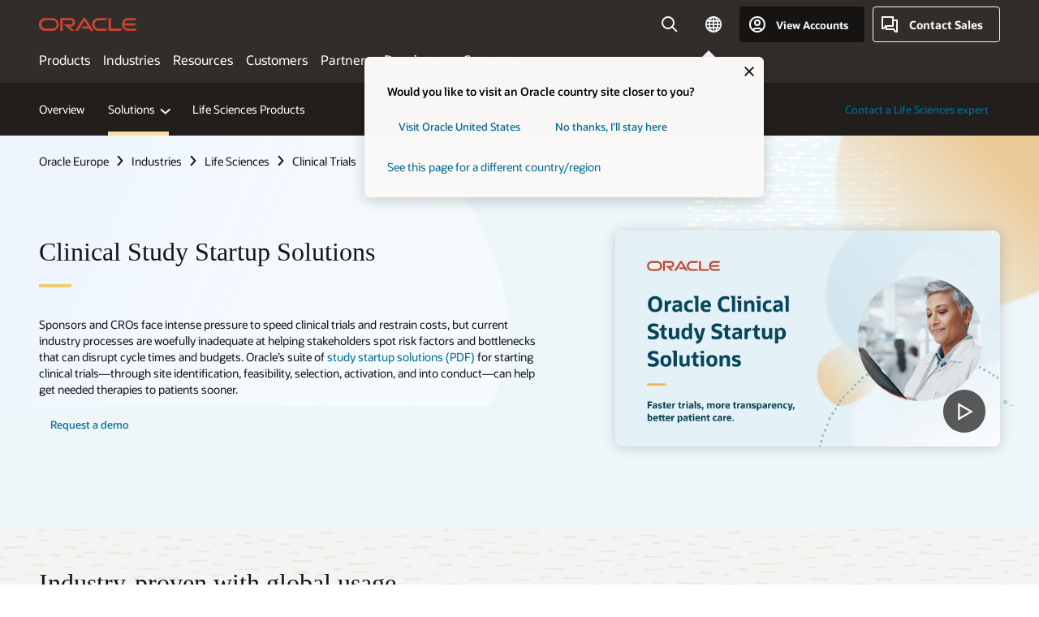

--- FILE ---
content_type: text/html; charset=UTF-8
request_url: https://www.oracle.com/europe/life-sciences/clinical-trials/clinical-study-startup/
body_size: 18485
content:
<!DOCTYPE html>
<html lang="en" class="no-js"><!-- start : Framework/Redwood2 -->
<!-- start : ocom/common/global/components/framework/head -->
<head>
<!-- start : ocom/common/global/components/head -->
<title>Clinical Study Startup Solutions | Oracle Europe</title>
<meta name="Title" content="Clinical Study Startup Solutions | Oracle Europe">
<meta name="Description" content="Oracle’s suite of clinical study startup solutions can help get needed therapies to patients sooner. Optimize site selection, activation, leverage business intelligence, and deliver CRO oversight.">
<meta name="Keywords" content="clinical study start-up, study startup, clinical, clinical study">
<meta name="siteid" content="europe">
<meta name="countryid" content="Europe">
<meta name="robots" content="index, follow">
<meta name="country" content="Europe">
<meta name="region" content="europe">
<meta name="Language" content="en">
<meta name="Updated Date" content="2025-02-26T21:16:05Z">
<meta name="page_type" content="Industry-Solution">
<script type="text/javascript">
var pageData = pageData || {};
//page info
pageData.pageInfo = pageData.pageInfo || {};
pageData.pageInfo.language = "en";
pageData.pageInfo.country = "Europe";
pageData.pageInfo.region = "europe";
pageData.pageInfo.pageTitle = "Clinical Study Startup Solutions | Oracle";
pageData.pageInfo.description = "Oracle’s suite of clinical study startup solutions can help get needed therapies to patients sooner. Optimize site selection, activation, leverage business intelligence, and deliver CRO oversight.";
pageData.pageInfo.keywords = "clinical study start-up, study startup, clinical, clinical study";
pageData.pageInfo.siteId = "europe";
pageData.pageInfo.countryId = "Europe";
pageData.pageInfo.updatedDate = "2025-02-26T21:16:05Z";
</script>
<!-- start : ocom/common/global/components/seo-taxonomy-meta-data-->
<script type="text/javascript">
var pageData = pageData || {};
//taxonmy
pageData.taxonomy = pageData.taxonomy || {};
pageData.taxonomy.productServices = [];
pageData.taxonomy.industry = [];
pageData.taxonomy.region = [];
pageData.taxonomy.contentType = ["WM178751"];
pageData.taxonomy.buyersJourney = [];
pageData.taxonomy.revenue = [];
pageData.taxonomy.title = [];
pageData.taxonomy.audience = [];
pageData.taxonomy.persona = [];
</script>
<!-- end : ocom/common/global/components/seo-taxonomy-meta-data-->
<!-- start : ocom/common/global/components/social-media-meta-tags --><!-- F13v0 -->
<meta property="og:title" content="Oracle Clinical Study Startup Solutions"/>
<meta property="og:description" content="Oracle’s suite of clinical study startup solutions can help get needed therapies to patients sooner. Optimize site selection, activation, leverage business intelligence, and deliver CRO oversight."/>
<meta property="og:image" content="https://www.oracle.com/a/ocom/img/social-ls-study-1200x630.jpg"/>
<!-- /F13v0 -->
<!-- F13v1 -->
<meta name="twitter:card" content="summary">
<meta name="twitter:title" content="Oracle Clinical Study Startup Solutions">
<meta name="twitter:description" content="Oracle’s suite of clinical study startup solutions can help get needed therapies to patients sooner. Optimize site selection, activation, leverage business intelligence, and deliver CRO oversight.">
<meta name="twitter:image" content="https://www.oracle.com/a/ocom/img/social-ls-study-1200x1200.jpg">
<!-- /F13v1 -->
<!-- end : ocom/common/global/components/social-media-meta-tags -->
<!-- start : ocom/common/global/components/seo-hreflang-meta-tags --><link rel="canonical" href="https://www.oracle.com/europe/life-sciences/clinical-trials/clinical-study-startup/" />
<link rel="alternate" hreflang="en-US" href="https://www.oracle.com/life-sciences/clinical-trials/clinical-study-startup/" />
<link rel="alternate" hreflang="pt-BR" href="https://www.oracle.com/br/life-sciences/clinical-trials/clinical-study-startup/" />
<link rel="alternate" hreflang="zh-CN" href="https://www.oracle.com/cn/life-sciences/clinical-trials/clinical-study-startup/" />
<link rel="alternate" hreflang="de-DE" href="https://www.oracle.com/de/life-sciences/clinical-trials/clinical-study-startup/" />
<link rel="alternate" hreflang="fr-FR" href="https://www.oracle.com/fr/life-sciences/clinical-trials/clinical-study-startup/" />
<link rel="alternate" hreflang="en-IN" href="https://www.oracle.com/in/life-sciences/clinical-trials/clinical-study-startup/" />
<link rel="alternate" hreflang="ja-JP" href="https://www.oracle.com/jp/life-sciences/clinical-trials/clinical-study-startup/" />
<link rel="alternate" hreflang="en-GB" href="https://www.oracle.com/uk/life-sciences/clinical-trials/clinical-study-startup/" />
<link rel="alternate" hreflang="en-AE" href="https://www.oracle.com/ae/life-sciences/clinical-trials/clinical-study-startup/" />
<link rel="alternate" hreflang="es-AR" href="https://www.oracle.com/latam/life-sciences/clinical-trials/clinical-study-startup/"/>
<link rel="alternate" hreflang="en-AU" href="https://www.oracle.com/au/life-sciences/clinical-trials/clinical-study-startup/" />
<link rel="alternate" hreflang="en-CA" href="https://www.oracle.com/ca-en/life-sciences/clinical-trials/clinical-study-startup/" />
<link rel="alternate" hreflang="fr-CA" href="https://www.oracle.com/ca-fr/life-sciences/clinical-trials/clinical-study-startup/" />
<link rel="alternate" hreflang="de-CH" href="https://www.oracle.com/de/life-sciences/clinical-trials/clinical-study-startup/"/>
<link rel="alternate" hreflang="fr-CH" href="https://www.oracle.com/fr/life-sciences/clinical-trials/clinical-study-startup/"/>
<link rel="alternate" hreflang="es-CL" href="https://www.oracle.com/latam/life-sciences/clinical-trials/clinical-study-startup/"/>
<link rel="alternate" hreflang="es-CO" href="https://www.oracle.com/latam/life-sciences/clinical-trials/clinical-study-startup/"/>
<link rel="alternate" hreflang="es-ES" href="https://www.oracle.com/es/life-sciences/clinical-trials/clinical-study-startup/" />
<link rel="alternate" hreflang="en-HK" href="https://www.oracle.com/apac/life-sciences/clinical-trials/clinical-study-startup/"/>
<link rel="alternate" hreflang="it-IT" href="https://www.oracle.com/it/life-sciences/clinical-trials/clinical-study-startup/" />
<link rel="alternate" hreflang="ko-KR" href="https://www.oracle.com/kr/life-sciences/clinical-trials/clinical-study-startup/" />
<link rel="alternate" hreflang="es-MX" href="https://www.oracle.com/latam/life-sciences/clinical-trials/clinical-study-startup/"/>
<link rel="alternate" hreflang="nl-NL" href="https://www.oracle.com/nl/life-sciences/clinical-trials/clinical-study-startup/" />
<link rel="alternate" hreflang="en-SA" href="https://www.oracle.com/sa/life-sciences/clinical-trials/clinical-study-startup/" />
<link rel="alternate" hreflang="en-SG" href="https://www.oracle.com/asean/life-sciences/clinical-trials/clinical-study-startup/"/>
<link rel="alternate" hreflang="zh-TW" href="https://www.oracle.com/tw/life-sciences/clinical-trials/clinical-study-startup/" />
<link rel="alternate" hreflang="cs-CZ" href="https://www.oracle.com/europe/life-sciences/clinical-trials/clinical-study-startup/"/>
<link rel="alternate" hreflang="en-ID" href="https://www.oracle.com/asean/life-sciences/clinical-trials/clinical-study-startup/"/>
<link rel="alternate" hreflang="en-IE" href="https://www.oracle.com/europe/life-sciences/clinical-trials/clinical-study-startup/"/>
<link rel="alternate" hreflang="en-IL" href="https://www.oracle.com/il-en/life-sciences/clinical-trials/clinical-study-startup/" />
<link rel="alternate" hreflang="en-MY" href="https://www.oracle.com/asean/life-sciences/clinical-trials/clinical-study-startup/"/>
<link rel="alternate" hreflang="es-PE" href="https://www.oracle.com/latam/life-sciences/clinical-trials/clinical-study-startup/"/>
<link rel="alternate" hreflang="en-PH" href="https://www.oracle.com/asean/life-sciences/clinical-trials/clinical-study-startup/"/>
<link rel="alternate" hreflang="pl-PL" href="https://www.oracle.com/pl/life-sciences/clinical-trials/clinical-study-startup/" />
<link rel="alternate" hreflang="pt-PT" href="https://www.oracle.com/europe/life-sciences/clinical-trials/clinical-study-startup/"/>
<link rel="alternate" hreflang="ro-RO" href="https://www.oracle.com/europe/life-sciences/clinical-trials/clinical-study-startup/"/>
<link rel="alternate" hreflang="sv-SE" href="https://www.oracle.com/se/life-sciences/clinical-trials/clinical-study-startup/" />
<link rel="alternate" hreflang="tr-TR" href="https://www.oracle.com/tr/life-sciences/clinical-trials/clinical-study-startup/" />
<link rel="alternate" hreflang="en-ZA" href="https://www.oracle.com/africa/life-sciences/clinical-trials/clinical-study-startup/"/>
<link rel="alternate" hreflang="de-AT" href="https://www.oracle.com/de/life-sciences/clinical-trials/clinical-study-startup/"/>
<link rel="alternate" hreflang="en-BA" href="https://www.oracle.com/europe/life-sciences/clinical-trials/clinical-study-startup/"/>
<link rel="alternate" hreflang="en-BD" href="https://www.oracle.com/apac/life-sciences/clinical-trials/clinical-study-startup/"/>
<link rel="alternate" hreflang="en-BE" href="https://www.oracle.com/europe/life-sciences/clinical-trials/clinical-study-startup/"/>
<link rel="alternate" hreflang="bg-BG" href="https://www.oracle.com/europe/life-sciences/clinical-trials/clinical-study-startup/"/>
<link rel="alternate" hreflang="en-BH" href="https://www.oracle.com/middleeast/life-sciences/clinical-trials/clinical-study-startup/"/>
<link rel="alternate" hreflang="en-BZ" href="https://www.oracle.com/bz/life-sciences/clinical-trials/clinical-study-startup/" />
<link rel="alternate" hreflang="es-CR" href="https://www.oracle.com/latam/life-sciences/clinical-trials/clinical-study-startup/"/>
<link rel="alternate" hreflang="en-CY" href="https://www.oracle.com/europe/life-sciences/clinical-trials/clinical-study-startup/"/>
<link rel="alternate" hreflang="da-DK" href="https://www.oracle.com/europe/life-sciences/clinical-trials/clinical-study-startup/"/>
<link rel="alternate" hreflang="fr-DZ" href="https://www.oracle.com/africa-fr/life-sciences/clinical-trials/clinical-study-startup/"/>
<link rel="alternate" hreflang="en-EE" href="https://www.oracle.com/europe/life-sciences/clinical-trials/clinical-study-startup/"/>
<link rel="alternate" hreflang="en-EG" href="https://www.oracle.com/middleeast/life-sciences/clinical-trials/clinical-study-startup/"/>
<link rel="alternate" hreflang="fi-FI" href="https://www.oracle.com/europe/life-sciences/clinical-trials/clinical-study-startup/"/>
<link rel="alternate" hreflang="en-GH" href="https://www.oracle.com/africa/life-sciences/clinical-trials/clinical-study-startup/"/>
<link rel="alternate" hreflang="el-GR" href="https://www.oracle.com/europe/life-sciences/clinical-trials/clinical-study-startup/"/>
<link rel="alternate" hreflang="hr-HR" href="https://www.oracle.com/europe/life-sciences/clinical-trials/clinical-study-startup/"/>
<link rel="alternate" hreflang="hu-HU" href="https://www.oracle.com/europe/life-sciences/clinical-trials/clinical-study-startup/"/>
<link rel="alternate" hreflang="en-JO" href="https://www.oracle.com/middleeast/life-sciences/clinical-trials/clinical-study-startup/"/>
<link rel="alternate" hreflang="en-KE" href="https://www.oracle.com/africa/life-sciences/clinical-trials/clinical-study-startup/"/>
<link rel="alternate" hreflang="en-KW" href="https://www.oracle.com/middleeast/life-sciences/clinical-trials/clinical-study-startup/"/>
<link rel="alternate" hreflang="en-LK" href="https://www.oracle.com/apac/life-sciences/clinical-trials/clinical-study-startup/"/>
<link rel="alternate" hreflang="en-LU" href="https://www.oracle.com/europe/life-sciences/clinical-trials/clinical-study-startup/"/>
<link rel="alternate" hreflang="lv-LV" href="https://www.oracle.com/europe/life-sciences/clinical-trials/clinical-study-startup/"/>
<link rel="alternate" hreflang="fr-MA" href="https://www.oracle.com/africa-fr/life-sciences/clinical-trials/clinical-study-startup/"/>
<link rel="alternate" hreflang="en-NG" href="https://www.oracle.com/africa/life-sciences/clinical-trials/clinical-study-startup/"/>
<link rel="alternate" hreflang="no-NO" href="https://www.oracle.com/europe/life-sciences/clinical-trials/clinical-study-startup/"/>
<link rel="alternate" hreflang="en-NZ" href="https://www.oracle.com/nz/life-sciences/clinical-trials/clinical-study-startup/" />
<link rel="alternate" hreflang="en-QA" href="https://www.oracle.com/middleeast/life-sciences/clinical-trials/clinical-study-startup/"/>
<link rel="alternate" hreflang="sr-RS" href="https://www.oracle.com/europe/life-sciences/clinical-trials/clinical-study-startup/"/>
<link rel="alternate" hreflang="sl-SI" href="https://www.oracle.com/europe/life-sciences/clinical-trials/clinical-study-startup/"/>
<link rel="alternate" hreflang="sk-SK" href="https://www.oracle.com/europe/life-sciences/clinical-trials/clinical-study-startup/"/>
<link rel="alternate" hreflang="fr-SN" href="https://www.oracle.com/africa-fr/life-sciences/clinical-trials/clinical-study-startup/"/>
<link rel="alternate" hreflang="en-TH" href="https://www.oracle.com/asean/life-sciences/clinical-trials/clinical-study-startup/"/>
<link rel="alternate" hreflang="uk-UA" href="https://www.oracle.com/ua/life-sciences/clinical-trials/clinical-study-startup/" />
<link rel="alternate" hreflang="es-UY" href="https://www.oracle.com/latam/life-sciences/clinical-trials/clinical-study-startup/"/>
<link rel="alternate" hreflang="en-VN" href="https://www.oracle.com/asean/life-sciences/clinical-trials/clinical-study-startup/"/>
<link rel="alternate" hreflang="lt-LT" href="https://www.oracle.com/lt/life-sciences/clinical-trials/clinical-study-startup/" />
<meta name="altpages" content="br,cn,de,fr,in,jp,uk,ae,ar,au,ca-en,ca-fr,ch-de,ch-fr,cl,co,es,hk,it,kr,mx,nl,sa,sg,tw,cz,id,ie,il-en,my,pe,ph,pl,pt,ro,se,tr,za,at,ba,bd,be,bg,bh,bz,cr,cy,dk,dz,ee,eg,fi,gh,gr,hr,hu,jo,ke,kw,lk,lu,lv,ma,ng,no,nz,qa,rs,si,sk,sn,th,ua,uy,vn,lt">
<script type="text/javascript">
var pageData = pageData || {};
//page info
pageData.pageInfo = pageData.pageInfo || {};
pageData.pageInfo.altPages = "br,cn,de,fr,in,jp,uk,ae,ar,au,ca-en,ca-fr,ch-de,ch-fr,cl,co,es,hk,it,kr,mx,nl,sa,sg,tw,cz,id,ie,il-en,my,pe,ph,pl,pt,ro,se,tr,za,at,ba,bd,be,bg,bh,bz,cr,cy,dk,dz,ee,eg,fi,gh,gr,hr,hu,jo,ke,kw,lk,lu,lv,ma,ng,no,nz,qa,rs,si,sk,sn,th,ua,uy,vn,lt";
</script>
<!-- end : ocom/common/global/components/seo-hreflang-meta-tags -->
<!-- end : ocom/common/global/components/head -->
<meta name="viewport" content="width=device-width, initial-scale=1">
<meta http-equiv="Content-Type" content="text/html; charset=utf-8">
<!-- start : ocom/common/global/components/framework/layoutAssetHeadInfo -->
<!-- Container/Display Start -->
<!-- BEGIN: oWidget_C/_Raw-Text/Display -->
<link rel="dns-prefetch" href="https://dc.oracleinfinity.io" crossOrigin="anonymous" />
<link rel="dns-prefetch" href="https://oracle.112.2o7.net" crossOrigin="anonymous" />
<link rel="dns-prefetch" href="https://s.go-mpulse.net" crossOrigin="anonymous" />
<link rel="dns-prefetch" href="https://c.go-mpulse.net" crossOrigin="anonymous" />
<link rel="preconnect" href="https://tms.oracle.com/" crossOrigin="anonymous" />
<link rel="preconnect" href="https://tags.tiqcdn.com/" crossOrigin="anonymous" />
<link rel="preconnect" href="https://consent.trustarc.com" crossOrigin="anonymous" />
<link rel="preconnect" href="https://d.oracleinfinity.io" crossOrigin="anonymous" />
<link rel="preload" href="https://www.oracle.com/asset/web/fonts/oraclesansvf.woff2" as="font" crossOrigin="anonymous" type="font/woff2" />
<link rel="preload" href="https://www.oracle.com/asset/web/fonts/redwoodicons.woff2" as="font" crossorigin="anonymous" type="font/woff2">
<!-- END: oWidget_C/_Raw-Text/Display -->
<!-- Container/Display end -->
<!-- Container/Display Start -->
<!-- BEGIN: oWidget_C/_Raw-Text/Display -->
<!-- BEGIN CSS/JS -->
<style>
body{margin:0}
.f20w1 > section{opacity:0;filter:opacity(0%)}
.f20w1 > div{opacity:0;filter:opacity(0%)}
.f20w1 > nav{opacity:0;filter:opacity(0%)}
</style>
<script>
!function(){
var d=document.documentElement;d.className=d.className.replace(/no-js/,'js');
if(document.location.href.indexOf('betamode=') > -1) document.write('<script src="/asset/web/js/ocom-betamode.js"><\/script>');
}();
</script>
<link data-wscss href="/asset/web/css/redwood-base.css" rel="preload" as="style" onload="this.rel='stylesheet';" onerror="this.rel='stylesheet'">
<link data-wscss href="/asset/web/css/redwood-styles.css" rel="preload" as="style" onload="this.rel='stylesheet';" onerror="this.rel='stylesheet'">
<noscript>
<link href="/asset/web/css/redwood-base.css" rel="stylesheet">
<link href="/asset/web/css/redwood-styles.css" rel="stylesheet">
</noscript>
<link data-wsjs data-reqjq href="/asset/web/js/redwood-base.js" rel="preload" as="script">
<link data-wsjs data-reqjq href="/asset/web/js/redwood-lib.js" rel="preload" as="script">
<script data-wsjs src="/asset/web/js/jquery-min.js" async onload="$('head link[data-reqjq][rel=preload]').each(function(){var a = document.createElement('script');a.async=false;a.src=$(this).attr('href');this.parentNode.insertBefore(a, this);});$(function(){$('script[data-reqjq][data-src]').each(function(){this.async=true;this.src=$(this).data('src');});});"></script>
<!-- END CSS/JS -->
<!-- END: oWidget_C/_Raw-Text/Display -->
<!-- Container/Display end -->
<!-- Container/Display Start -->
<!-- BEGIN: oWidget_C/_Raw-Text/Display -->
<!-- www-us HeadAdminContainer -->
<link rel="icon" href="https://www.oracle.com/asset/web/favicons/favicon-32.png" sizes="32x32">
<link rel="icon" href="https://www.oracle.com/asset/web/favicons/favicon-128.png" sizes="128x128">
<link rel="icon" href="https://www.oracle.com/asset/web/favicons/favicon-192.png" sizes="192x192">
<link rel="apple-touch-icon" href="https://www.oracle.com/asset/web/favicons/favicon-120.png" sizes="120x120">
<link rel="apple-touch-icon" href="https://www.oracle.com/asset/web/favicons/favicon-152.png" sizes="152x152">
<link rel="apple-touch-icon" href="https://www.oracle.com/asset/web/favicons/favicon-180.png" sizes="180x180">
<meta name="msapplication-TileColor" content="#fcfbfa"/>
<meta name="msapplication-square70x70logo" content="favicon-128.png"/>
<meta name="msapplication-square150x150logo" content="favicon-270.png"/>
<meta name="msapplication-TileImage" content="favicon-270.png"/>
<meta name="msapplication-config" content="none"/>
<meta name="referrer" content="no-referrer-when-downgrade"/>
<style>
#oReactiveChatContainer1 { display:none;}
</style>
<!--Tealium embed code Start -->
<script src="https://tms.oracle.com/main/prod/utag.sync.js"></script>
<!-- Loading script asynchronously -->
<script type="text/javascript">
(function(a,b,c,d){
if(location.href.indexOf("tealium=dev") == -1) {
a='https://tms.oracle.com/main/prod/utag.js';
} else {
a='https://tms.oracle.com/main/dev/utag.js';
}
b=document;c='script';d=b.createElement(c);d.src=a;d.type='text/java'+c;d.async=true;
a=b.getElementsByTagName(c)[0];a.parentNode.insertBefore(d,a);
})();
</script>
<!--Tealium embed code End-->
<!-- END: oWidget_C/_Raw-Text/Display -->
<!-- Container/Display end -->
<!-- end : ocom/common/global/components/framework/layoutAssetHeadInfo -->

<script>(window.BOOMR_mq=window.BOOMR_mq||[]).push(["addVar",{"rua.upush":"false","rua.cpush":"false","rua.upre":"false","rua.cpre":"false","rua.uprl":"false","rua.cprl":"false","rua.cprf":"false","rua.trans":"SJ-88656056-4231-4e79-86b9-e6bed927ab36","rua.cook":"true","rua.ims":"false","rua.ufprl":"false","rua.cfprl":"true","rua.isuxp":"false","rua.texp":"norulematch","rua.ceh":"false","rua.ueh":"false","rua.ieh.st":"0"}]);</script>
                              <script>!function(e){var n="https://s.go-mpulse.net/boomerang/";if("False"=="True")e.BOOMR_config=e.BOOMR_config||{},e.BOOMR_config.PageParams=e.BOOMR_config.PageParams||{},e.BOOMR_config.PageParams.pci=!0,n="https://s2.go-mpulse.net/boomerang/";if(window.BOOMR_API_key="DXNLE-YBWWY-AR74T-WMD99-77VRA",function(){function e(){if(!o){var e=document.createElement("script");e.id="boomr-scr-as",e.src=window.BOOMR.url,e.async=!0,i.parentNode.appendChild(e),o=!0}}function t(e){o=!0;var n,t,a,r,d=document,O=window;if(window.BOOMR.snippetMethod=e?"if":"i",t=function(e,n){var t=d.createElement("script");t.id=n||"boomr-if-as",t.src=window.BOOMR.url,BOOMR_lstart=(new Date).getTime(),e=e||d.body,e.appendChild(t)},!window.addEventListener&&window.attachEvent&&navigator.userAgent.match(/MSIE [67]\./))return window.BOOMR.snippetMethod="s",void t(i.parentNode,"boomr-async");a=document.createElement("IFRAME"),a.src="about:blank",a.title="",a.role="presentation",a.loading="eager",r=(a.frameElement||a).style,r.width=0,r.height=0,r.border=0,r.display="none",i.parentNode.appendChild(a);try{O=a.contentWindow,d=O.document.open()}catch(_){n=document.domain,a.src="javascript:var d=document.open();d.domain='"+n+"';void(0);",O=a.contentWindow,d=O.document.open()}if(n)d._boomrl=function(){this.domain=n,t()},d.write("<bo"+"dy onload='document._boomrl();'>");else if(O._boomrl=function(){t()},O.addEventListener)O.addEventListener("load",O._boomrl,!1);else if(O.attachEvent)O.attachEvent("onload",O._boomrl);d.close()}function a(e){window.BOOMR_onload=e&&e.timeStamp||(new Date).getTime()}if(!window.BOOMR||!window.BOOMR.version&&!window.BOOMR.snippetExecuted){window.BOOMR=window.BOOMR||{},window.BOOMR.snippetStart=(new Date).getTime(),window.BOOMR.snippetExecuted=!0,window.BOOMR.snippetVersion=12,window.BOOMR.url=n+"DXNLE-YBWWY-AR74T-WMD99-77VRA";var i=document.currentScript||document.getElementsByTagName("script")[0],o=!1,r=document.createElement("link");if(r.relList&&"function"==typeof r.relList.supports&&r.relList.supports("preload")&&"as"in r)window.BOOMR.snippetMethod="p",r.href=window.BOOMR.url,r.rel="preload",r.as="script",r.addEventListener("load",e),r.addEventListener("error",function(){t(!0)}),setTimeout(function(){if(!o)t(!0)},3e3),BOOMR_lstart=(new Date).getTime(),i.parentNode.appendChild(r);else t(!1);if(window.addEventListener)window.addEventListener("load",a,!1);else if(window.attachEvent)window.attachEvent("onload",a)}}(),"".length>0)if(e&&"performance"in e&&e.performance&&"function"==typeof e.performance.setResourceTimingBufferSize)e.performance.setResourceTimingBufferSize();!function(){if(BOOMR=e.BOOMR||{},BOOMR.plugins=BOOMR.plugins||{},!BOOMR.plugins.AK){var n="true"=="true"?1:0,t="cookiepresent",a="cj3b5baccdufo2lm2eja-f-e4e71e1b7-clientnsv4-s.akamaihd.net",i="false"=="true"?2:1,o={"ak.v":"39","ak.cp":"82485","ak.ai":parseInt("604074",10),"ak.ol":"0","ak.cr":9,"ak.ipv":4,"ak.proto":"h2","ak.rid":"73ad9d15","ak.r":44331,"ak.a2":n,"ak.m":"dscx","ak.n":"essl","ak.bpcip":"18.118.30.0","ak.cport":48884,"ak.gh":"23.33.23.7","ak.quicv":"","ak.tlsv":"tls1.3","ak.0rtt":"","ak.0rtt.ed":"","ak.csrc":"-","ak.acc":"","ak.t":"1768739090","ak.ak":"hOBiQwZUYzCg5VSAfCLimQ==fNvj2qnbHfbB3qE6XmVSNZLWP3MWE+dBOzi4qrRObQD8ePbgFoiZXU01ewbSiebFxSQ6qo1aJcIcCUeFbcclHhNF4Nk4ikbP8REA9ibKkd2tUEVXuojbEW6sv2GMZwjw9BHn9yEpggzApKi2s6CMAl2rjckbbHWqfDlVUNYFNtaHQPOUANYkwH11B2gvYJOJc/0r2m3+/vHvfKTqXiS3vVPlThj079L0l2gwRzqqFhmJrBXX1N3TzshjAPoLvzq5Wo6s/GSq5PTK6Ppbr0CKzboaUR/wrj32hhq+BTMqQTQH5U+SZhCt6nfmdbP3TzyGZHtPdTRzc3LyKr0Ig5ZVAEuRLF7NK4xjjX+rKIjxx2qv5qZ9FrOpytr2+RIKTPf1JY3v8PBSgSYTGbfBUNYFcjrtq9zBcwUosrib1TyvR6g=","ak.pv":"517","ak.dpoabenc":"","ak.tf":i};if(""!==t)o["ak.ruds"]=t;var r={i:!1,av:function(n){var t="http.initiator";if(n&&(!n[t]||"spa_hard"===n[t]))o["ak.feo"]=void 0!==e.aFeoApplied?1:0,BOOMR.addVar(o)},rv:function(){var e=["ak.bpcip","ak.cport","ak.cr","ak.csrc","ak.gh","ak.ipv","ak.m","ak.n","ak.ol","ak.proto","ak.quicv","ak.tlsv","ak.0rtt","ak.0rtt.ed","ak.r","ak.acc","ak.t","ak.tf"];BOOMR.removeVar(e)}};BOOMR.plugins.AK={akVars:o,akDNSPreFetchDomain:a,init:function(){if(!r.i){var e=BOOMR.subscribe;e("before_beacon",r.av,null,null),e("onbeacon",r.rv,null,null),r.i=!0}return this},is_complete:function(){return!0}}}}()}(window);</script></head><!-- end : ocom/common/global/components/framework/head -->
<!-- start : ocom/common/global/components/redwood/layoutAssetStartBodyInfo -->
<body class="f20 f20v0 rwtheme-ocean">
<!-- Container/Display Start -->
<!-- BEGIN: oWidget_C/_Raw-Text/Display -->
<!-- www-us StartBodyAdminContainer -->
<!-- END: oWidget_C/_Raw-Text/Display -->
<!-- Container/Display end -->
<div class="f20w1">
<!-- Dispatcher:null -->
<!-- BEGIN: oWidget_C/_Raw-Text/Display -->
<!-- U30v3 -->
<style>
#u30{opacity:1 !important;filter:opacity(100%) !important;position:sticky;top:0}
.u30v3{background:#3a3632;height:50px;overflow:hidden;border-top:5px solid #3a3632;border-bottom:5px solid #3a3632}
#u30nav,#u30tools{visibility:hidden}
.u30v3 #u30logo {width:121px;height: 44px;display: inline-flex;justify-content: flex-start;}
#u30:not(.u30mobile) .u30-oicn-mobile,#u30.u30mobile .u30-oicn{display:none}
#u30logo svg{height:auto;align-self:center}
.u30brand{height:50px;display:flex;flex-direction:column;justify-content:center;align-items:flex-start;max-width:1344px;padding:0 48px;margin:0 auto}
.u30brandw1{display:flex;flex-direction:row;color:#fff;text-decoration:none;align-items:center}
@media (max-width:1024px){.u30brand{padding:0 24px}}
#u30skip2,#u30skip2content{transform:translateY(-100%);position:fixed}
.rtl #u30{direction:rtl}
</style>
<section id="u30" class="u30 u30v3 pause searchv2" data-trackas="header">
<div id="u30skip2" aria-expanded="false" tabindex="-1">
<ul>
<li><a id="u30acc" href="/europe/corporate/accessibility/">Click to view our Accessibility Policy</a></li>
<li><a id="u30skip2c" href="#maincontent">Skip to content</a></li>
</ul>
</div>
<div class="u30w1 cwidth" id="u30w1">
<div id="u30brand" class="u30brand">
<div class="u30brandw1">
<a id="u30btitle" href="/europe/index.html" data-lbl="logo" aria-label="Home">
<div id="u30logo">
<svg class="u30-oicn-mobile" xmlns="http://www.w3.org/2000/svg" width="32" height="21" viewBox="0 0 32 21"><path fill="#C74634" d="M9.9,20.1c-5.5,0-9.9-4.4-9.9-9.9c0-5.5,4.4-9.9,9.9-9.9h11.6c5.5,0,9.9,4.4,9.9,9.9c0,5.5-4.4,9.9-9.9,9.9H9.9 M21.2,16.6c3.6,0,6.4-2.9,6.4-6.4c0-3.6-2.9-6.4-6.4-6.4h-11c-3.6,0-6.4,2.9-6.4,6.4s2.9,6.4,6.4,6.4H21.2"/></svg>
<svg class="u30-oicn" xmlns="http://www.w3.org/2000/svg"  width="231" height="30" viewBox="0 0 231 30" preserveAspectRatio="xMinYMid"><path fill="#C74634" d="M99.61,19.52h15.24l-8.05-13L92,30H85.27l18-28.17a4.29,4.29,0,0,1,7-.05L128.32,30h-6.73l-3.17-5.25H103l-3.36-5.23m69.93,5.23V0.28h-5.72V27.16a2.76,2.76,0,0,0,.85,2,2.89,2.89,0,0,0,2.08.87h26l3.39-5.25H169.54M75,20.38A10,10,0,0,0,75,.28H50V30h5.71V5.54H74.65a4.81,4.81,0,0,1,0,9.62H58.54L75.6,30h8.29L72.43,20.38H75M14.88,30H32.15a14.86,14.86,0,0,0,0-29.71H14.88a14.86,14.86,0,1,0,0,29.71m16.88-5.23H15.26a9.62,9.62,0,0,1,0-19.23h16.5a9.62,9.62,0,1,1,0,19.23M140.25,30h17.63l3.34-5.23H140.64a9.62,9.62,0,1,1,0-19.23h16.75l3.38-5.25H140.25a14.86,14.86,0,1,0,0,29.71m69.87-5.23a9.62,9.62,0,0,1-9.26-7h24.42l3.36-5.24H200.86a9.61,9.61,0,0,1,9.26-7h16.76l3.35-5.25h-20.5a14.86,14.86,0,0,0,0,29.71h17.63l3.35-5.23h-20.6" transform="translate(-0.02 0)" /></svg>
</div>
</a>
</div>
</div>
<div id="u30nav" class="u30nav" data-closetxt="Close Menu" data-trackas="menu">
<nav id="u30navw1" aria-label="Main">
<button data-lbl="products" data-navtarget="products" aria-controls="products" aria-expanded="false" class="u30navitem">Products</button>
<button data-lbl="industries" data-navtarget="industries" aria-controls="industries" aria-expanded="false" class="u30navitem">Industries</button>
<button data-lbl="resources" data-navtarget="resources" aria-controls="resources" aria-expanded="false" class="u30navitem">Resources</button>
<button data-lbl="customers" data-navtarget="customers" aria-controls="customers" aria-expanded="false" class="u30navitem">Customers</button>
<button data-lbl="partners" data-navtarget="partners" aria-controls="partners" aria-expanded="false" class="u30navitem">Partners</button>
<button data-lbl="developers" data-navtarget="developers" aria-controls="developers" aria-expanded="false" class="u30navitem">Developers</button>
<button data-lbl="company" data-navtarget="company" aria-controls="company" aria-expanded="false" class="u30navitem">Company</button>
</nav>
</div>
<div id="u30tools" class="u30tools">
<div id="u30search">
<div id="u30searchw1">
<div id="u30searchw2">
<form name="u30searchForm" id="u30searchForm" data-contentpaths="/content/Web/Shared/Auto-Suggest Panel Event" method="get" action="https://search.oracle.com/europe/results">
<div class="u30s1">
<button id="u30closesearch" aria-label="Close Search" type="button">
<span>Close Search</span>
<svg width="9" height="14" viewBox="0 0 9 14" fill="none" xmlns="http://www.w3.org/2000/svg"><path d="M8 13L2 7L8 1" stroke="#161513" stroke-width="2"/></svg>
</button>
<span class="u30input">
<div class="u30inputw1">
<input id="u30input" name="q" value="" type="text" placeholder="Search" autocomplete="off" aria-autocomplete="both" aria-label="Search Oracle.com" role="combobox" aria-expanded="false" aria-haspopup="listbox" aria-controls="u30searchw3">
</div>
<input type="hidden" name="size" value="10">
<input type="hidden" name="page" value="1">
<input type="hidden" name="tab" value="all">
<span id="u30searchw3title" class="u30visually-hidden">Search Oracle.com</span>
<div id="u30searchw3" data-pagestitle="SUGGESTED LINKS" data-autosuggesttitle="SUGGESTED SEARCHES" data-allresultstxt="All results for" data-allsearchpath="https://search.oracle.com/europe/results?q=u30searchterm&size=10&page=1&tab=all" role="listbox" aria-labelledby="u30searchw3title">
<ul id="u30quicklinks" class="autocomplete-items" role="group" aria-labelledby="u30quicklinks-title">
<li role="presentation" class="u30auto-title" id="u30quicklinks-title">QUICK LINKS</li>
<li role="option"><a href="/europe/cloud/" data-lbl="quick-links:oci">Oracle Cloud Infrastructure</a></li>
<li role="option"><a href="/europe/applications/" data-lbl="quick-links:applications">Oracle Fusion Cloud Applications</a></li>
<li role="option"><a href="/europe/database/technologies/" data-lbl="quick-links:database">Oracle Database</a></li>
<li role="option"><a href="/europe/java/technologies/downloads/" data-lbl="quick-links:download-java">Download Java</a></li>
<li role="option"><a href="/europe/careers/" data-lbl="quick-links:careers">Careers at Oracle</a></li>
</ul>
</div>
<span class="u30submit">
<input class="u30searchbttn" type="submit" value="Submit Search">
</span>
<button id="u30clear" type="reset" aria-label="Clear Search">
<svg width="20" height="20" viewBox="0 0 20 20" aria-hidden="true" fill="none" xmlns="http://www.w3.org/2000/svg"><path d="M7 7L13 13M7 13L13 7M19 10C19 14.9706 14.9706 19 10 19C5.02944 19 1 14.9706 1 10C1 5.02944 5.02944 1 10 1C14.9706 1 19 5.02944 19 10Z" stroke="#161513" stroke-width="2"/></svg>
</button>
</span>
</div>
</form>
<div id="u30announce" data-alerttxt="suggestions found to navigate use up and down arrows" class="u30visually-hidden" aria-live="polite"></div>
</div>
</div>
<button class="u30searchBtn" id="u30searchBtn" type="button" aria-label="Open Search Field" aria-expanded="false">
<span>Search</span>
<svg xmlns="http://www.w3.org/2000/svg" viewBox="0 0 24 24" width="24" height="24"><path d="M15,15l6,6M17,10a7,7,0,1,1-7-7A7,7,0,0,1,17,10Z"/></svg>
</button>
</div>
<!-- ACS -->
<span id="ac-flag">
<a class="flag-focus" href="/europe/countries-list.html#countries" data-ajax="true" rel="lightbox" role="button">
<span class="sr-only">Country</span>
<img class="flag-image" src="" alt=""/>
<svg class="default-globe" alt="Country" width="20" height="20" viewBox="0 0 20 20" fill="none" xmlns="http://www.w3.org/2000/svg" xmlns:xlink="http://www.w3.org/1999/xlink">
<rect width="20" height="20" fill="url(#pattern0)"/>
<defs>
<pattern id="pattern0" patternContentUnits="objectBoundingBox" width="1" height="1">
<use xlink:href="#image0_1_1830" transform="translate(-0.166667 -0.166667) scale(0.0138889)"/>
</pattern>
<image alt="" id="image0_1_1830" width="96" height="96" xlink:href="[data-uri]"/>
</defs>
</svg>
</a>
</span>
<!-- ACS -->
<div id="u30-profile" class="u30-profile">
<button id="u30-flyout" data-lbl="sign-in-account" aria-expanded="false">
<svg xmlns="http://www.w3.org/2000/svg" viewBox="0 0 24 24" width="24" height="24"><path d="M17,19.51A3,3,0,0,0,14,17H10a3,3,0,0,0-3,2.51m9.92,0a9,9,0,1,0-9.92,0m9.92,0a9,9,0,0,1-9.92,0M15,10a3,3,0,1,1-3-3A3,3,0,0,1,15,10Z"/></svg>
<span class="acttxt">View Accounts</span>
</button>
<div id="u30-profilew1">
<button id="u30actbck" aria-label="Close account flyout"><span class="u30actbcktxt">Back</span></button>
<div class="u30-profilew2">
<span class="u30acttitle">Cloud Account</span>
<a href="/europe/cloud/sign-in.html" class="u30darkcta u30cloudbg" data-lbl="sign-in-to-cloud">Sign in to Cloud</a>
<a href="/europe/cloud/free/" class="u30lightcta" data-lbl="try-free-cloud-trial">Sign Up for Free Cloud Tier</a>
</div>
<span class="u30acttitle">Oracle Account</span>
<ul class="u30l-out">
<li><a href="https://www.oracle.com/webapps/redirect/signon?nexturl=" data-lbl="profile:sign-in-account" class="u30darkcta">Sign-In</a></li>
<li><a href="https://profile.oracle.com/myprofile/account/create-account.jspx" data-lbl="profile:create-account" class="u30lightcta">Create an Account</a></li>
</ul>
<ul class="u30l-in">
<li><a href="/europe/corporate/contact/help.html" data-lbl="help">Help</a></li>
<li><a href="javascript:sso_sign_out();" id="u30pfile-sout" data-lbl="signout">Sign Out</a></li>
</ul>
</div>
</div>
<div class="u30-contact">
<a href="/europe/corporate/contact/" data-lbl="contact-us" title="Contact Sales"><span>Contact Sales</span></a>
</div>
<a href="/europe/global-menu-v2/" id="u30ham" role="button" aria-expanded="false" aria-haspopup="true" aria-controls="u30navw1">
<svg xmlns="http://www.w3.org/2000/svg" width="24" height="24" viewBox="0 0 24 24">
<title>Menu</title>
<path d="M16,4 L2,4" class="p1"></path>
<path d="M2,12 L22,12" class="p2"></path>
<path d="M2,20 L16,20" class="p3"></path>
<path d="M0,12 L24,12" class="p4"></path>
<path d="M0,12 L24,12" class="p5"></path>
</svg>
<span>Menu</span>
</a>
</div>
</div>
<script>
var u30min = [722,352,0,0];
var u30brsz = new ResizeObserver(u30 => {
document.getElementById("u30").classList.remove("u30mobile","u30tablet","u30notitle");
let u30b = document.getElementById("u30brand").offsetWidth,
u30t = document.getElementById("u30tools").offsetWidth ;
u30v = document.getElementById("u30navw1");
u30w = document.getElementById("u30w1").offsetWidth - 48;
if((u30b + u30t) > u30min[0]){
u30min[2] = ((u30b + u30t) > 974) ? u30b + u30t + 96 : u30b + u30t + 48;
}else{
u30min[2] = u30min[0];
}
u30min[3] = ((u30b + 112) > u30min[1]) ? u30min[3] = u30b + 112 : u30min[3] = u30min[1];
u30v.classList.add("u30navchk");
u30min[2] = (u30v.lastElementChild.getBoundingClientRect().right > u30min[2]) ? Math.ceil(u30v.lastElementChild.getBoundingClientRect().right) : u30min[2];
u30v.classList.remove("u30navchk");
if(u30w <= u30min[3]){
document.getElementById("u30").classList.add("u30notitle");
}
if(u30w <= u30min[2]){
document.getElementById("u30").classList.add("u30mobile");
}
});
var u30wrsz = new ResizeObserver(u30 => {
let u30n = document.getElementById("u30navw1").getBoundingClientRect().height,
u30h = u30[0].contentRect.height;
let u30c = document.getElementById("u30").classList,
u30w = document.getElementById("u30w1").offsetWidth - 48,
u30m = "u30mobile",
u30t = "u30tablet";
if(u30c.contains("navexpand") && u30c.contains(u30m) && u30w > u30min[2]){
if(!document.querySelector("button.u30navitem.active")){
document.getElementById("u30ham").click();
}
u30c.remove(u30m);
if(document.getElementById("u30").getBoundingClientRect().height > 80){
u30c.add(u30t);
}else{
u30c.remove(u30t);
}
}else if(u30w <= u30min[2]){
if(getComputedStyle(document.getElementById("u30tools")).visibility != "hidden"){
u30c.add(u30m);
u30c.remove(u30t);
}
}else if(u30n < 30 && u30h > 80){
u30c.add(u30t);
u30c.remove(u30m);
}else if(u30n > 30){
u30c.add(u30m);
u30c.remove(u30t);
}else if(u30n < 30 && u30h <= 80){
u30c.remove(u30m);
if(document.getElementById("u30").getBoundingClientRect().height > 80){
u30c.add(u30t);
}else{
u30c.remove(u30t);
}
}
});
u30brsz.observe(document.getElementById("u30btitle"));
u30wrsz.observe(document.getElementById("u30"));
</script>
</section>
<!-- /U30v3 -->
<!-- END: oWidget_C/_Raw-Text/Display -->
<!-- end : ocom/common/global/components/redwood/layoutAssetStartBodyInfo -->
<!--  Start : ocom/common/global/components/ct12-content-tabs -->
<!-- CT12v0 -->
<nav class="ct12 ct12v0" data-moretxt="More" data-ocomid="ct12">
<div class="ct12w1 cwidth">
<div class="ct12w2">
<ul>
<li><div><a href="/europe/life-sciences/">Overview</a></div></li>
<li class="ct12current">
<div>
<span>Solutions</span>
<span class="ct12w6">
<ul>
<li><span><a href="/europe/life-sciences/clinical-trials/">Clinical Trials</a></span></li>
<li><span><a href="/europe/life-sciences/safety-solutions/">Safety Solutions</a></span></li>
<li><span><a href="/europe/life-sciences/clinical-research-services/">Research services</a></span></li>
<li><span><a href="/europe/life-sciences/real-world-evidence/">Real-World Evidence</a></span></li>
<li><span><a href="/europe/life-sciences/commercialization/">Commercialization</a></span></li>
<li><span><a href="/europe/life-sciences/oncology-rare-disease/">Oncology and Rare Disease Consulting</a></span></li>
<li><span><a href="/europe/life-sciences/customer-experience/">Customer Experience</a></span></li>
<li><span><a href="/europe/life-sciences/hcm/">Human Capital Management</a></span></li>
<li><span><a href="/europe/life-sciences/erp-scm/">ERP and Supply Chain Management</a></span></li>
<li><span><a href="/europe/life-sciences/cloud/">Cloud Infrastructure</a></span></li>
</ul>
</span>
</div>
</li>
<li><div><a href="/europe/life-sciences/products/">Life Sciences Products</a></div></li>
</ul>
</div>
<div class="ct12w4">
<!-- Dispatcher:null -->
<!-- BEGIN: oWidget_C/_Raw-Text/Display -->
<div class="obttns">
<div class="o-hf">
<a href="/europe/life-sciences/contact-us-form/" rel="lightbox" data-width="640" title="Contact Oracle Life Sciences today" data-lbl="contact-life-sciences-ctabttn-lightbox-open-lightbox-open-top-nav" data-trackas="rc31-lightbox" role="button" class="">Contact a Life Sciences expert</a>
</div>
</div>
<!-- END: oWidget_C/_Raw-Text/Display -->
</div>
</div>
</nav>
<!-- /CT12v0 -->
<!--  end : ocom/common/global/components/ct12-content-tabs -->
<!-- widgetType = PageTitleBannerV2 -->
<!-- ptbWidget = true -->
<!-- ptbWidget = true -->
<!-- BEGIN:  oWidget_C/PageTitleBannerV2/Display -->
<!-- RH03v2 -->
<section class="rh03 rh03v4 rw-sky-20bg" data-bgimg="/a/ocom/img/bgimg02-bgnw-rw-sky-20bg-lifesciences-banner.png,/a/ocom/img/bgimg02-bgne-rw-sky-20bg-lifesciences-banner.png" data-trackas="rh03" data-ocomid="rh03">
<div class="rh03w1 cwidth">
<div class="rh03bc">
<!--BREADCRUMBS-->
<div class="rh03bc1">
<ol>
<li><a href="/europe/">Oracle Europe</a></li>
<li><a href="/europe/industries/">Industries</a></li>
<li><a href="/europe/life-sciences/">Life Sciences</a></li>
<li><a href="/europe/life-sciences/clinical-trials/">Clinical Trials</a></li>
</ol>
</div>
<!-- breadcrumb schema -->
<!-- Display SEO Metadata -->
<script type="text/javascript">
var pageData = pageData || {};
//page info
pageData.pageInfo = pageData.pageInfo || {};
pageData.pageInfo.breadCrumbs = "Oracle Europe / Industries / Life Sciences / Clinical Trials";
</script>
<script type="application/ld+json">
{
"@context": "https://schema.org",
"@type": "BreadcrumbList",
"itemListElement":
[
{ "@type": "ListItem", "position": 1, "name": "Oracle Europe", "item": "https://www.oracle.com/europe/" },	{ "@type": "ListItem", "position": 2, "name": "Industries", "item": "https://www.oracle.com/europe/industries/" },	{ "@type": "ListItem", "position": 3, "name": "Life Sciences", "item": "https://www.oracle.com/europe/life-sciences/" },	{ "@type": "ListItem", "position": 4, "name": "Clinical Trials", "item": "https://www.oracle.com/europe/life-sciences/clinical-trials/" }
]
}
</script>
</div>
<!-- Widget - 1 -->
<!-- Dispatcher:null -->
<!-- BEGIN: oWidget_C/_Raw-Text/Display -->
<!-- CONTENT -->
<div class="herotitle rh03twocol">
<div class="rh03col1">
<h1 class="rwaccent-6">Clinical Study Startup Solutions</h1>
<p class="rh03btxt">Sponsors and CROs face intense pressure to speed clinical trials and restrain costs, but current industry processes are woefully inadequate at helping stakeholders spot risk factors and bottlenecks that can disrupt cycle times and budgets. Oracle’s suite of <a href="/europe/a/ocom/docs/study-startup-brochure-accelerating-clinical-trials.pdf" target="_blank" data-lbl="study-startup-solutions:hero">study startup solutions (PDF)</a> for starting clinical trials—through site identification, feasibility, selection, activation, and into conduct—can help get needed therapies to patients sooner.</p>
<div class="obttns">
<div>
<a href="/europe/life-sciences/demo-form/" role="button" rel="lightbox" data-width="640" title="Request your free Life Sciences demo" data-lbl="lightbox-open-request-life-sciences-demo" data-trackas="rh03">Request a demo</a>
</div>
</div>
</div>
<div class="rh03vid">
<div class="clickvideo">
<figure>
<div class="ytembed ytvideo ytthumbnail" data-ytid="KuD_lMAWP_g" title="Watch the video: Accelerating Clinical Trials with Oracle Clinical Study Startup Solutions (1:26)" aria-label="Watch Accelerating Clinical Trials with Oracle Clinical Study Startup Solutions video" data-lbl="yt-video-KuD_lMAWP_g" data-trackas="rh03-lightbox">
<img src="/a/ocom/img/rh03-clinical-study-startup-video.webp" alt="">
</div>
</figure>
</div>
</div>
</div>
<!-- /CONTENT -->
<!-- END: oWidget_C/_Raw-Text/Display -->
</div>
</section>
<!-- /RH03v2 -->
<!-- END:  oWidget_C/PageTitleBannerV2/Display -->
<!-- start : ocom/common/global/components/compass/related-widgets -->
<!-- Dispatcher:null -->
<!-- BEGIN: oWidget_C/_Raw-Text/Display -->
<!-- RC62v4 -->
<section class="rc62 rc62v4 cpad rw-neutral-20bg rw-pattern9 rw-pattern-50p" data-trackas="rc62" data-ocomid="rc62">
<div class="rc62w1 cwidth">
<h2 class="rwaccent-3">Industry-proven with global usage</h2>
<div class="col-framework col3 col-gutters col-top">
<div class="col-w1">
<div class="col-item rc62tile rw-neutral-00bg"><strong>More than</strong>
<p class="rc62stat rw-theme-100txt">30%</p>
<p class="rc62sub">reductions in cycle times</p>
</div>
<div class="col-item rc62tile rw-neutral-00bg"><strong>More than</strong>
<p class="rc62stat rw-theme-100txt">465,000</p>
<p class="rc62sub">sites activated</p>
</div>
<div class="col-item rc62tile rw-neutral-00bg"><strong>More than</strong>
<p class="rc62stat rw-theme-100txt">1,500</p>
<p class="rc62sub">sponsors/CROs</p>
</div>
<div class="col-item rc62tile rw-neutral-00bg"><strong>More than</strong>
<p class="rc62stat rw-theme-100txt">4,600</p>
<p class="rc62sub">studies</p>
</div>
<div class="col-item rc62tile rw-neutral-00bg"><strong>More than</strong>
<p class="rc62stat rw-theme-100txt">30</p>
<p class="rc62sub">therapeutic areas</p>
</div>
<div class="col-item rc62tile rw-neutral-00bg"><strong>More than</strong>
<p class="rc62stat rw-theme-100txt">50,000</p>
<p class="rc62sub">users</p>
</div>
</div>
</div>
</div>
</section>
<!-- /RC62v4 -->
<!-- END: oWidget_C/_Raw-Text/Display -->
<!-- Dispatcher:null -->
<!-- BEGIN: oWidget_C/_Raw-Text/Display -->
<!-- RC30v1 -->
<section class="rc30 rc30v1 cpad rw-theme-00bg" data-trackas="rc30" data-ocomid="rc30" data-a11y="true">
<div class="rc30w1 cwidth">
<header class="rw-ctitle">
<h2 class="rwaccent">Study startup is key to operational success</h2>
</header>
<p class="rw-intro">At the outset of clinical trials, study startup is hindered by inefficient ways of capturing and analyzing operational data. Purpose-built tools for study startup automate workflows that guide team members through the many steps involved and provide alerts for tasks needing attention. Real-time status checks, performance metrics, and advanced planning capabilities are critical to building a dynamic atmosphere of continuous improvement.</p>
<div class="rc30w2">
<form class="oform rc30mobnav">
<span class="oform-w1">
<span class="oselect">
<select name="f4">
<option value="#rc30p1">Select Cloud Service</option>
<option value="#rc30p2">Activate Cloud Service</option>
<option value="#rc30p3">Analyze Cloud Service</option>
<option value="#rc30p4">Analyze Insight</option>
</select>
</span>
</span>
</form>
</div>
<div class="rc30w3">
<div class="rc30w4 rc30pane rc30pane3 rc30pane-bleed rw-neutral-20bg rw-neutral-30bg o-bgimg" id="rc30p1" data-bgimg="/a/ocom/img/bgimg02-bgse-resources-03.png">
<div class="col-framework col2">
<div class="col-w1">
<div class="col-item col-title">
<div class="col-item-w1 rc30w14"><h3 class="rc30t">Optimize Site Selection</h3>
<p>With inconsistent site profile and performance information spread across various systems, finding and enrolling qualified sites is predominately a manual, complicated, and lengthy process.</p>
<p>Select Cloud Service provides a data-driven approach to weighing selection and performance variables to aid in the identification of sites and target populations ideally suited to studies. Open sites on time and meet enrollment targets.</p>
<h4 class="rc30t">Select Cloud Service Benefits</h4>
<ul class="obullets">
<li>Validate site  performance to meet enrollment targets</li>
<li>Integrate all data sources to create a comprehensive site profile</li>
<li>Integrate workflows to complete all site identification and selection activities</li>
<li>Reuse site profile data to maximize accuracy of data</li>
<li>Utilize workflows to manage CDA, protocol amendments, site identification surveys, and  prestudy visits</li>
<li>Enable data-driven business decisions and transparency for regulatory compliance and risk mitigation</li>
</ul>
</div>
</div>
<div class="col-item">
<div class="col-item-w1 rc30w15">
<div class="rc30w5">
&nbsp;
</div>
</div>
</div>
</div>
</div>
</div>
<div class="rc30w4 rc30pane rc30pane3 rc30pane-bleed rw-neutral-20bg rw-neutral-30bg o-bgimg" id="rc30p2" data-bgimg="/a/ocom/img/bgimg02-bgse-resources-03.png">
<div class="col-framework col2">
<div class="col-w1">
<div class="col-item col-title">
<div class="col-item-w1 rc30w14"><h3 class="rc30t">Driving Site Activation</h3>
<p>Accelerating site activation can jumpstart a clinical trial, but with the hours and weeks spent manually tracking tasks and documents without visibility into where the bottlenecks lie, how can you make that happen?</p>
<p>Activate Cloud Service enables sponsors, CROs, and sites to get studies started in the shortest time possible. Activate workflows drive study teams to complete and track specific documents and tasks required for any site, country, or study based on regulatory and SOP requirements.</p>
<h4 class="rc30t">Activate Cloud Service Benefits</h4>
<ul class="obullets">
<li>Improve operational performance with 70+ smart, standardized country workflows for quick study activation</li>
<li>Automatically trigger workflows and alert study team members when prerequisite work is complete</li>
<li>Ensure appropriate activity access with role-based assignments and retain knowledge even through staff turnovers</li>
<li>Guide compliance with organizational SOPs and country-specific regulations</li>
<li>Streamline document management  by sharing study documents from a centralized library</li>
<li>Deliver transparency with real-time study progress reporting and risk mitigation</li>
<li>Enhance planning with predictive capabilities that guide team members in milestone planning activities</li>
<li>Utilize multi-plan comparison and visualization tools to scenario plan optimal study setup</li>
</ul>
</div>
</div>
<!--
<div class="col-item">
<div class="col-item-w1 rc30w10">
<div class="rc30w5">
xxx
</div>
</div>
</div>
<div class="col-item">
<div class="col-item-w1 rc30w15">
<div class="rc30w5">
<p>xxx</p>
</div>
</div>
</div>
-->
</div>
</div>
</div>
<div class="rc30w4 rc30pane rc30pane3 rc30pane-bleed rw-neutral-20bg rw-neutral-30bg o-bgimg" id="rc30p3" data-bgimg="/a/ocom/img/bgimg02-bgse-resources-03.png">
<div class="col-framework col2">
<div class="col-w1">
<div class="col-item col-title">
<div class="col-item-w1 rc30w14"><h3 class="rc30t">Leverage Business Intelligence</h3>
<p>Communication and transparency are required for efficient clinical trials, but how can you do this when you’re working with multiple external partners all using different systems with inconsistent reporting conventions?</p>
<p>Analyze Cloud Service provides intelligence, presenting timely status updates across your studies and insights to streamline operational processes. Through visually rich analytics and dashboards, we help transition your team from a process that is reactive to one that is more proactive.</p>
<h4 class="rc30t">Analyze Cloud Service Benefits</h4>
<ul class="obullets">
<li>Provide actionable status information across your study portfolio in real-time with reliable metrics</li>
<li>Quantify the team’s or CRO’s performance and eliminate time wasted on nonproductive activities </li>
<li>Provide insights on where to focus resources to support at-risk regions or sites</li>
<li>Enable real-time assessment of concurrent studies with multiple partners by tracking cycle time metrics</li>
<li>Encourage high transparency partnerships and improve operational efficiency</li>
</ul>
</div>
</div>
<div class="col-item">
<div class="col-item-w1 rc30w15">
<div class="rc30w5">
</div>
</div>
</div>
</div>
</div>
</div>
<div class="rc30w4 rc30pane rc30pane3 rc30pane-bleed rw-neutral-20bg rw-neutral-30bg o-bgimg" id="rc30p4" data-bgimg="/a/ocom/img/bgimg02-bgse-resources-03.png">
<div class="col-framework col2">
<div class="col-w1">
<div class="col-item col-title">
<div class="col-item-w1 rc30w14"><h3 class="rc30t">Delivering CRO Oversight</h3>
<p>For sponsors, improving oversight of study startup means real-time visibility into the progress of studies outsourced to their CRO partners, and transitioning away from tactical projects toward strategic partnerships, with both stakeholders having a vested interest.</p>
</p>Oracle Analyze Insight for Activate Cloud Service intelligence improves transparency, communication, and collaboration with CROs by providing sponsors with timely status updates and operational insights into outsourced studies with their CRO partners, leading to enhanced performance and governance. Through visually rich analytics and dashboards, we help transition your team from a process that is reactive to one that is more proactive.</p>
<h4 class="rc30t">Analyze Insight for Activate Cloud Service Benefits</h4>
<ul class="obullets">
<li>Standardize performance metrics across all studies and CRO partners</li>
<li>Enable real-time assessment of concurrent studies with multiple CROs by tracking cycle time metrics</li>
<li>Improve governance of outsourced studies and quantify performance of CRO partners</li>
<li>Encourage high transparency strategic partnerships and improve operational efficiency by eliminating time wasted on nonproductive activities</li>
<li>Build institutional knowledge on study dimensions to aid in proactive planning of future studies</li>
</ul>
</div>
</div>
<div class="col-item">
<div class="col-item-w1 rc30w15">
<div class="rc30w5">
&nbsp;
</div>
</div>
</div>
</div>
</div>
</div>
</div>
</div>
</section>
<!-- /RC30v1 -->
<!-- END: oWidget_C/_Raw-Text/Display -->
<!-- Dispatcher:null -->
<!-- BEGIN: oWidget_C/_Raw-Text/Display -->
<!-- RC77v1 -->
<section class="rc77 rc77v1 rw-neutral-10bg rw-pattern6 rw-pattern-10p cpad" data-trackas="rc77" data-a11y="true">
<div class="rc77w1 cwidth">
<header class="rw-ctitle-center">
<h3 class="rw-ptitle">Start clinical trials faster with Oracle's study startup solutions</h3>
</header>
<div class="col-framework col2 col-gutters col-justified" role="list">
<div class="col-w1">
<div class="col-item" role="listitem">
<div class="col-item-w2">
<div class="rc77info">
<h4>Improve operational performance with 70 smart, standardized country workflows for quick study activation</h4>
<p>Automate the manual, cumbersome, and error-prone processes and tools that are not specifically built for study startup. Automatically trigger workflows and alert study team members when prerequisite work is complete.</p>
</div>
</div>
</div>
<div class="col-item" role="listitem">
<div class="col-item-w2">
<div class="rc77info">
<h4>Enable real-time assessment of concurrent studies with multiple CROs by tracking cycle time metrics</h4>
<p>Oversight is simplified with a single on-demand view, delivering instant status updates on study progress, irrespective of how many concurrent studies or vendors you work with. Transition your team away from a process that is reactive to one that is more proactive.</p>
<a href="/europe/a/ocom/docs/dc/o-white-pr-ssusol-imp-cro-tr-collab-2020.pdf" target="_blank" data-lbl="oversight-lnk">Drive oversight (PDF)</a>
</div>
</div>
</div>
</div>
<div class="col-w1">
<div class="col-item" role="listitem">
<div class="col-item-w2">
<div class="rc77info">
<h4>Deliver transparency with real-time study progress reporting and risk mitigation</h4>
<p>Reduce your clinical trial risk by deploying purpose-built study startup technologies that aid in risk management. Immediately identify at-risk areas for mitigation or prevention steps.</p>
</div>
</div>
</div>
<div class="col-item" role="listitem">
<div class="col-item-w2">
<div class="rc77info">
<h4>Guide compliance with organizational SOPs and country-specific regulations</h4>
<p>Automate activities and document workflows with country-specific smart workflows that deliver global regulatory and SOP compliance.</p>
<a href="/europe/a/ocom/docs/dc/oracle_wp_breathing+life+into+sops+with+an+automated+workflow-driven+process_2020.pdf" target="_blank" data-lbl="compliance-lnk">Deliver organizational compliance (PDF)</a>
</div>
</div>
</div>
</div>
<div class="col-w1">
<div class="col-item" role="listitem">
<div class="col-item-w2">
<div class="rc77info">
<h4>Proactive planning is key to process and quality improvements in clinical trials</h4>
<p>With the availability of workflow-based, study-startup tools, proactive planning, process optimization, and quality improvements—as measured by inspection-readiness and the likelihood of passing regulatory audits—are all within reach.</p>
<a href="https://blogs.oracle.com/health-sciences/post/earlier-strategic-planning-key-to-clinical-trial-recruitment" data-lbl="health-blog1-lnk">Enhance quality outcomes</a>
</div>
</div>
</div>
<div class="col-item" role="listitem">
<div class="col-item-w2">
<div class="rc77info">
<h4>Find out where to focus your efforts, and eliminate time wasted on nonproductive activities</h4>
<p>Discover bottlenecks and areas for process improvements with custom analytics and real-time metrics into ongoing operations. Provide actionable, quantifiable performance metrics to drive process optimization efforts</p>
<a href="https://blogs.oracle.com/health-sciences/post/bi-the-way" data-lbl="health-blog2-lnk">Leverage business intelligence</a>
</div>
</div>
</div>
</div>
</div>
</div>
</section>
<!-- /RC77v1 -->
<!-- END: oWidget_C/_Raw-Text/Display -->
<!-- Dispatcher:null -->
<!-- BEGIN: oWidget_C/_Raw-Text/Display -->
<!-- RC39v2 -->
<section class="rc39 rc39v2 cpad" data-a11y="true">
<div class="rc39w1 cwidth">
<div class="rc39w6">
<div class="rc39w7">
<img data-src="/a/ocom/img/customerlogo-syneos-health-clr.svg" alt="">
</div>
<blockquote>
<p>“Oracle empowers our visibility into the traditionally cumbersome process of activating investigative sites for clinical trials. Additionally, capturing robust clinical and operational data allows us to enhance our predictability model for forecasting.”</p>
<footer>
Carol Aliyar
<span>Executive Vice President, Syneos Health</span>
</footer>
</blockquote>
</div>
</div>
</section>
<!-- /RC39v2 -->
<!-- END: oWidget_C/_Raw-Text/Display -->
<!-- Dispatcher:null -->
<!-- BEGIN: oWidget_C/_Raw-Text/Display -->
<!-- RC31v0 -->
<section class="rc31 rc31v0 cpad rw-neutral-30bg" data-ocomid="rc31" data-trackas="rc31" data-lbl="get-started:">
<div class="rc31w1 cwidth">
<h2>Get started with Oracle Life Sciences</h2>
<div class="col-framework col-justified col3 col-gutters">
<div class="col-w1">
<div class="col-item">
<div class="col-item-w1 rw-theme-40bg">
<div class="icn-img icn-contact"><br /></div> <h3>Get in touch</h3>
</div>
<div class="col-item-w2">
<p>Talk to a team member about Oracle solutions for life sciences.</p>
<div class="obttns">
<div class="obttn1"> <a href="/europe/life-sciences/contact-us-form/" rel="lightbox" data-width="720" title="Contact Oracle Life Sciences today" data-cxdtrack=":ow:o:h:gts:::RC_WWMK240531P00016:FY25_LifeSciences_Ocom_GetStarted" data-adbtrack=":ow:o:h:gts:::RC_WWMK240531P00016:FY25_LifeSciences_Ocom_GetStarted" data-lbl="contact-life-sciences-ctabttn-lightbox-open-lightbox-open" data-trackas="rc31-lightbox" role="button">Contact a Life Sciences expert</a> </div>
</div>
</div>
</div>
<div class="col-item">
<div class="col-item-w1 rw-theme-40bg"> <div class="icn-img icn-podcast-apple"><br /></div> <h3>Follow our podcast</h3>
</div>
<div class="col-item-w2"> <p>Hear from scientists, clinicians, and industry leaders from pharma, biotech and CROs, who are driving innovation in life sciences and health.</p> <div class="obttns"> <div class="obttn1"> <a href="https://perspectivesonhealthtech.libsyn.com/" target="_blank" data-lbl="life-sciences:follow-health-perspectives-ctabttn">Follow Perspectives on Health & Tech</a> </div> </div>
</div>
</div>
<div class="col-item"> <div class="col-item-w1 rw-theme-40bg"> <div class="icn-img icn-help"><br /></div> <h3>Get technical support</h3> </div> <div class="col-item-w2"> <p>Explore technical support contacts and resources.</p> <div class="obttns"> <div class="obttn1"> <a href="/europe/life-sciences/support/" data-lbl="contact-support-ctabttn">Contact support</a> </div> </div> </div>
</div>
</div>
</div>
</div>
</section>
<!-- /RC31v0 -->
<!-- END: oWidget_C/_Raw-Text/Display -->
<!-- end : ocom/common/global/components/compass/related-widgets -->
<!-- start : ocom/common/global/components/framework/layoutAssetEndBodyInfo -->
<!-- Dispatcher:null -->
<!-- BEGIN: oWidget_C/_Raw-Text/Display -->
<!-- U10v6 -->
<footer id="u10" class="u10 u10v6" data-trackas="ffooter" type="redwood" data-ocomid="u10" data-a11y="true">
<nav class="u10w1" aria-label="Footer">
<div class="u10w2">
<div class="u10w3">
<div class="u10ttl" id="resourcesfor">Resources for</div>
<ul>
<li><a data-lbl="resources-for:career" href="/europe/careers/">Careers</a></li>
<li><a data-lbl="resources-for:developers" href="/europe/developer/">Developers</a></li>
<li><a data-lbl="resources-for:investors" href="https://investor.oracle.com/home/default.aspx">Investors</a></li>
<li><a data-lbl="resources-for:partners" href="/europe/partner/">Partners</a></li>
<li><a data-lbl="resources-for:researchers" href="/europe/research/">Researchers</a></li>
<li><a data-lbl="resources-for:students-educators" href="https://academy.oracle.com/en/oa-web-overview.html">Students and Educators</a></li>
</ul>
</div>
</div>
<div class="u10w2">
<div class="u10w3">
<div class="u10ttl" id="whyoracle">Why Oracle</div>
<ul>
<li><a data-lbl="why-oracle:analyst-reports" href="/europe/corporate/analyst-reports/">Analyst Reports</a></li>
<li><a data-lbl="why-oracle:gartner-mq-erp-cloud" href="/europe/erp/what-is-erp/best-erp/">Best cloud-based ERP</a></li>
<li><a data-lbl="why-oracle:cloud-economics" href="/europe/cloud/economics/">Cloud Economics</a></li>
<li><a data-lbl="why-oracle:corporate-responsibility" href="/europe/social-impact/">Social Impact</a></li>
<li><a data-lbl="why-oracle:culture-inclusion" href="/europe/careers/culture-inclusion/">Culture and Inclusion</a></li>
<li><a data-lbl="why-oracle:security-pracitices" href="/europe/corporate/security-practices/">Security Practices</a></li>
</ul>
</div>
</div>
<div class="u10w2">
<div class="u10w3">
<div class="u10ttl" id="learn">Learn</div>
<ul>
<li><a data-lbl="learn:sovreign-cloud" href="/europe/cloud/sovereign-cloud/what-is-sovereign-cloud/">What is a sovereign cloud?</a></li>
<li><a data-lbl="learn:zero-trust" href="/europe/security/what-is-zero-trust/">What is zero trust security?</a></li>
<li><a data-lbl="learn:ai-finance" href="/europe/erp/financials/ai-finance/">How AI is transforming finance</a></li>
<li><a data-lbl="learn:vector-db" href="/europe/database/vector-database/">What is a vector database?</a></li>
<li><a data-lbl="learn:multicloud" href="/europe/cloud/multicloud/what-is-multicloud/">What is multicloud?</a></li>
<li><a data-lbl="learn:ai-agents" href="/europe/artificial-intelligence/ai-agents/">What are AI agents?</a></li>
</ul>
</div>
</div>
<div class="u10w2">
<div class="u10w3">
<div class="u10ttl" id="newsandevents">News and Events</div>
<ul>
<li><a data-lbl="newsandevents:news" href="/europe/news/">News</a></li>
<li><a data-lbl="newsandevents:oracle-ai-world" href="https://www.oracle.com/ai-world/">Oracle AI World</a></li>
<li><a data-lbl="newsandevents:oracle-health-summit" href="https://www.oracle.com/health/health-summit/">Oracle Health Summit</a></li>
<li><a data-lbl="newsandevents:javaone" href="/europe/javaone/">JavaOne</a></li>
<li><a data-lbl="newsandevents:events" href="/europe/events/">Events</a></li>
</ul>
</div>
</div>
<div class="u10w2">
<div class="u10w3">
<div class="u10ttl" id="contactus">Contact us</div>
<ul>
<li><a href="tel:18006330738">Sales: +1.800.633.0738</a></li>
<li><a data-lbl="contact-us:how-can-we-help" href="/europe/corporate/contact/">How can we help?</a></li>
<li><a data-lbl="contact-us:subscribe-to-emails" href="https://go.oracle.com/subscribe/?l_code=en&src1=OW:O:FO">Subscribe to emails</a></li>
<li><a data-lbl="contact-us:integrity-helpline" href="https://secure.ethicspoint.com/domain/media/en/gui/31053/index.html">Integrity Helpline</a></li>
<li><a data-lbl="contact-us:accessibility" href="/europe/corporate/accessibility/">Accessibility</a></li>
</ul>
</div>
</div>
<div class="u10w4"><hr /></div>
</nav>
<div class="u10w11">
<ul class="u10-cr">
<li class="u10mtool" id="u10cmenu"><a data-lbl="country-region" class="u10ticon u10regn" href="/europe/menu-content/universal.html#u10countrymenu">Country/Region</a></li>
</ul>
<nav class="u10w5 u10w10" aria-label="Site info">
<ul class="u10-links">
<li><a data-lbl="copyright" href="/europe/legal/copyright/">&#169; 2026 Oracle</a></li>
<li><a data-lbl="terms-of-use-and-privacy" href="/europe/legal/privacy/">Terms of Use and Privacy</a></li>
<li><div id="teconsent"></div></li>
<li><a data-lbl="ad-choices" href="/europe/legal/privacy/privacy-policy/#adchoices">Ad Choices</a></li>
<li><a data-lbl="careers" href="/europe/careers/">Careers</a></li>
</ul>
</nav>
<nav class="u10scl" aria-label="Social media links">
<ul class="scl-icons">
<li class="scl-facebook"><a data-lbl="scl-icon:facebook" href="https://www.facebook.com/Oracle/" rel="noreferrer" target="_blank" title="Oracle on Facebook"></a></li>
<li class="scl-twitter"><a data-lbl="scl-icon:twitter" href="https://x.com/oracle" rel="noreferrer" target="_blank" title="Follow Oracle on X (formerly Twitter)"></a></li>
<li class="scl-linkedin"><a data-lbl="scl-icon:linkedin" href="https://www.linkedin.com/company/oracle/" rel="noreferrer" target="_blank" title="Oracle on LinkedIn"></a></li>
<li class="scl-youtube"><a data-lbl="scl-icon:you-tube" href="https://www.youtube.com/oracle/" rel="noreferrer" target="_blank" title="Watch Oracle on YouTube"></a></li>
</ul>
</nav>
</div>
</footer>
<!-- /U10v6 -->
<!-- END: oWidget_C/_Raw-Text/Display -->
</div>
<!-- Container/Display Start -->
<!-- BEGIN: oWidget_C/_Raw-Text/Display -->
<!-- Start - End Body Admin Container -->
<!-- Start SiteCatalyst code -->
<script type="text/javascript" data-reqjq data-src="/asset/web/analytics/ora_ocom.js"></script>
<!-- End SiteCatalyst code -->
<!-- End - End Body Admin Container -->
<!-- END: oWidget_C/_Raw-Text/Display -->
<!-- Container/Display end -->
<!-- end : ocom/common/global/components/framework/layoutAssetEndBodyInfo -->
</body>
<!-- end : Framework/Redwood2 -->
</html>



--- FILE ---
content_type: text/html; charset=UTF-8
request_url: https://www.oracle.com/europe/global-menu-v2/
body_size: 7997
content:
<!DOCTYPE html>
<html lang="en" class="no-js"><!-- start : Compass/Generic -->
<head>
<!-- Start Compass/Head -->
<title>Global Navigation | Oracle Europe</title>
<meta name="Title" content="Global Navigation | Oracle Europe">
<meta name="Description" content="">
<meta name="Keywords" content="Global nav">
<meta http-equiv="Content-Type" content="text/html; charset=utf-8">
<meta name="viewport" content="width=device-width, initial-scale=1">
<meta name="siteid" content="europe">
<meta name="countryid" content="Europe">
<meta name="robots" content="noindex, nofollow">
<meta name="country" content="Europe">
<meta name="Language" content="en">
<meta name="Updated Date" content="2021-09-10T16:57:07Z">
<script type="text/javascript">
var pageData = pageData || {};
//page info
pageData.pageInfo = pageData.pageInfo || {};
pageData.pageInfo.language = "en";
pageData.pageInfo.country = "Europe";
pageData.pageInfo.pageTitle = "Global Navigation";
pageData.pageInfo.description = "";
pageData.pageInfo.keywords = "Global nav";
pageData.pageInfo.siteId = "europe";
pageData.pageInfo.countryId = "Europe";
pageData.pageInfo.updatedDate = "2021-09-10T16:57:07Z";
</script>
<!-- start : ocom/common/global/components/seo-taxonomy-meta-data-->
<script type="text/javascript">
var pageData = pageData || {};
//taxonmy
pageData.taxonomy = pageData.taxonomy || {};
pageData.taxonomy.productServices = [];
pageData.taxonomy.industry = [];
pageData.taxonomy.region = [];
pageData.taxonomy.contentType = [];
pageData.taxonomy.buyersJourney = [];
pageData.taxonomy.revenue = [];
pageData.taxonomy.title = [];
pageData.taxonomy.audience = [];
pageData.taxonomy.persona = [];
</script>
<!-- end : ocom/common/global/components/seo-taxonomy-meta-data-->
<!-- start : ocom/common/global/components/social-media-meta-tags -->
<!-- end : ocom/common/global/components/social-media-meta-tags -->
<!-- start : ocom/common/global/components/seo-hreflang-meta-tags --><link rel="canonical" href="https://www.oracle.com/europe/global-menu-v2/" />
<link rel="alternate" hreflang="en-US" href="https://www.oracle.com/global-menu-v2/" />
<link rel="alternate" hreflang="pt-BR" href="https://www.oracle.com/br/global-menu-v2/" />
<link rel="alternate" hreflang="zh-CN" href="https://www.oracle.com/cn/global-menu-v2/" />
<link rel="alternate" hreflang="de-DE" href="https://www.oracle.com/de/global-menu-v2/" />
<link rel="alternate" hreflang="fr-FR" href="https://www.oracle.com/fr/global-menu-v2/" />
<link rel="alternate" hreflang="en-IN" href="https://www.oracle.com/in/global-menu-v2/" />
<link rel="alternate" hreflang="ja-JP" href="https://www.oracle.com/jp/global-menu-v2/" />
<link rel="alternate" hreflang="en-GB" href="https://www.oracle.com/uk/global-menu-v2/" />
<link rel="alternate" hreflang="en-AE" href="https://www.oracle.com/ae/global-menu-v2/" />
<link rel="alternate" hreflang="ar-AE" href="https://www.oracle.com/ae-ar/global-menu-v2/" />
<link rel="alternate" hreflang="es-AR" href="https://www.oracle.com/latam/global-menu-v2/"/>
<link rel="alternate" hreflang="en-AU" href="https://www.oracle.com/au/global-menu-v2/" />
<link rel="alternate" hreflang="en-CA" href="https://www.oracle.com/ca-en/global-menu-v2/" />
<link rel="alternate" hreflang="fr-CA" href="https://www.oracle.com/ca-fr/global-menu-v2/" />
<link rel="alternate" hreflang="de-CH" href="https://www.oracle.com/de/global-menu-v2/"/>
<link rel="alternate" hreflang="fr-CH" href="https://www.oracle.com/fr/global-menu-v2/"/>
<link rel="alternate" hreflang="es-CL" href="https://www.oracle.com/latam/global-menu-v2/"/>
<link rel="alternate" hreflang="es-CO" href="https://www.oracle.com/latam/global-menu-v2/"/>
<link rel="alternate" hreflang="es-ES" href="https://www.oracle.com/es/global-menu-v2/" />
<link rel="alternate" hreflang="en-HK" href="https://www.oracle.com/apac/global-menu-v2/"/>
<link rel="alternate" hreflang="it-IT" href="https://www.oracle.com/it/global-menu-v2/" />
<link rel="alternate" hreflang="ko-KR" href="https://www.oracle.com/kr/global-menu-v2/" />
<link rel="alternate" hreflang="es-MX" href="https://www.oracle.com/latam/global-menu-v2/"/>
<link rel="alternate" hreflang="nl-NL" href="https://www.oracle.com/nl/global-menu-v2/" />
<link rel="alternate" hreflang="en-SA" href="https://www.oracle.com/sa/global-menu-v2/" />
<link rel="alternate" hreflang="ar-SA" href="https://www.oracle.com/sa-ar/global-menu-v2/" />
<link rel="alternate" hreflang="en-SG" href="https://www.oracle.com/asean/global-menu-v2/"/>
<link rel="alternate" hreflang="zh-TW" href="https://www.oracle.com/tw/global-menu-v2/" />
<link rel="alternate" hreflang="cs-CZ" href="https://www.oracle.com/europe/global-menu-v2/"/>
<link rel="alternate" hreflang="en-ID" href="https://www.oracle.com/asean/global-menu-v2/"/>
<link rel="alternate" hreflang="en-IE" href="https://www.oracle.com/europe/global-menu-v2/"/>
<link rel="alternate" hreflang="he-IL" href="https://www.oracle.com/il/global-menu-v2/" />
<link rel="alternate" hreflang="en-IL" href="https://www.oracle.com/il-en/global-menu-v2/" />
<link rel="alternate" hreflang="en-MY" href="https://www.oracle.com/asean/global-menu-v2/"/>
<link rel="alternate" hreflang="es-PE" href="https://www.oracle.com/latam/global-menu-v2/"/>
<link rel="alternate" hreflang="en-PH" href="https://www.oracle.com/asean/global-menu-v2/"/>
<link rel="alternate" hreflang="pl-PL" href="https://www.oracle.com/pl/global-menu-v2/" />
<link rel="alternate" hreflang="pt-PT" href="https://www.oracle.com/europe/global-menu-v2/"/>
<link rel="alternate" hreflang="ro-RO" href="https://www.oracle.com/europe/global-menu-v2/"/>
<link rel="alternate" hreflang="sv-SE" href="https://www.oracle.com/se/global-menu-v2/" />
<link rel="alternate" hreflang="tr-TR" href="https://www.oracle.com/tr/global-menu-v2/" />
<link rel="alternate" hreflang="en-ZA" href="https://www.oracle.com/africa/global-menu-v2/"/>
<link rel="alternate" hreflang="de-AT" href="https://www.oracle.com/de/global-menu-v2/"/>
<link rel="alternate" hreflang="en-BA" href="https://www.oracle.com/europe/global-menu-v2/"/>
<link rel="alternate" hreflang="en-BD" href="https://www.oracle.com/apac/global-menu-v2/"/>
<link rel="alternate" hreflang="en-BE" href="https://www.oracle.com/europe/global-menu-v2/"/>
<link rel="alternate" hreflang="bg-BG" href="https://www.oracle.com/europe/global-menu-v2/"/>
<link rel="alternate" hreflang="en-BH" href="https://www.oracle.com/middleeast/global-menu-v2/"/>
<link rel="alternate" hreflang="ar-BH" href="https://www.oracle.com/middleeast-ar/global-menu-v2/"/>
<link rel="alternate" hreflang="en-BZ" href="https://www.oracle.com/bz/global-menu-v2/" />
<link rel="alternate" hreflang="es-CR" href="https://www.oracle.com/latam/global-menu-v2/"/>
<link rel="alternate" hreflang="en-CY" href="https://www.oracle.com/europe/global-menu-v2/"/>
<link rel="alternate" hreflang="da-DK" href="https://www.oracle.com/europe/global-menu-v2/"/>
<link rel="alternate" hreflang="fr-DZ" href="https://www.oracle.com/africa-fr/global-menu-v2/"/>
<link rel="alternate" hreflang="en-EE" href="https://www.oracle.com/europe/global-menu-v2/"/>
<link rel="alternate" hreflang="en-EG" href="https://www.oracle.com/middleeast/global-menu-v2/"/>
<link rel="alternate" hreflang="ar-EG" href="https://www.oracle.com/middleeast-ar/global-menu-v2/"/>
<link rel="alternate" hreflang="fi-FI" href="https://www.oracle.com/europe/global-menu-v2/"/>
<link rel="alternate" hreflang="en-GH" href="https://www.oracle.com/africa/global-menu-v2/"/>
<link rel="alternate" hreflang="el-GR" href="https://www.oracle.com/europe/global-menu-v2/"/>
<link rel="alternate" hreflang="hr-HR" href="https://www.oracle.com/europe/global-menu-v2/"/>
<link rel="alternate" hreflang="hu-HU" href="https://www.oracle.com/europe/global-menu-v2/"/>
<link rel="alternate" hreflang="en-JO" href="https://www.oracle.com/middleeast/global-menu-v2/"/>
<link rel="alternate" hreflang="ar-JO" href="https://www.oracle.com/middleeast-ar/global-menu-v2/"/>
<link rel="alternate" hreflang="en-KE" href="https://www.oracle.com/africa/global-menu-v2/"/>
<link rel="alternate" hreflang="en-KW" href="https://www.oracle.com/middleeast/global-menu-v2/"/>
<link rel="alternate" hreflang="ar-KW" href="https://www.oracle.com/middleeast-ar/global-menu-v2/"/>
<link rel="alternate" hreflang="en-LK" href="https://www.oracle.com/apac/global-menu-v2/"/>
<link rel="alternate" hreflang="en-LU" href="https://www.oracle.com/europe/global-menu-v2/"/>
<link rel="alternate" hreflang="lv-LV" href="https://www.oracle.com/europe/global-menu-v2/"/>
<link rel="alternate" hreflang="fr-MA" href="https://www.oracle.com/africa-fr/global-menu-v2/"/>
<link rel="alternate" hreflang="en-NG" href="https://www.oracle.com/africa/global-menu-v2/"/>
<link rel="alternate" hreflang="no-NO" href="https://www.oracle.com/europe/global-menu-v2/"/>
<link rel="alternate" hreflang="en-NZ" href="https://www.oracle.com/nz/global-menu-v2/" />
<link rel="alternate" hreflang="en-QA" href="https://www.oracle.com/middleeast/global-menu-v2/"/>
<link rel="alternate" hreflang="ar-QA" href="https://www.oracle.com/middleeast-ar/global-menu-v2/"/>
<link rel="alternate" hreflang="sr-RS" href="https://www.oracle.com/europe/global-menu-v2/"/>
<link rel="alternate" hreflang="sl-SI" href="https://www.oracle.com/europe/global-menu-v2/"/>
<link rel="alternate" hreflang="sk-SK" href="https://www.oracle.com/europe/global-menu-v2/"/>
<link rel="alternate" hreflang="fr-SN" href="https://www.oracle.com/africa-fr/global-menu-v2/"/>
<link rel="alternate" hreflang="en-TH" href="https://www.oracle.com/asean/global-menu-v2/"/>
<link rel="alternate" hreflang="uk-UA" href="https://www.oracle.com/ua/global-menu-v2/" />
<link rel="alternate" hreflang="es-UY" href="https://www.oracle.com/latam/global-menu-v2/"/>
<link rel="alternate" hreflang="en-VN" href="https://www.oracle.com/asean/global-menu-v2/"/>
<link rel="alternate" hreflang="lt-LT" href="https://www.oracle.com/lt/global-menu-v2/" />
<meta name="altpages" content="br,cn,de,fr,in,jp,uk,ae,ae-ar,ar,au,ca-en,ca-fr,ch-de,ch-fr,cl,co,es,hk,it,kr,mx,nl,sa,sa-ar,sg,tw,cz,id,ie,il,il-en,my,pe,ph,pl,pt,ro,se,tr,za,at,ba,bd,be,bg,bh,bh-ar,bz,cr,cy,dk,dz,ee,eg,eg-ar,fi,gh,gr,hr,hu,jo,jo-ar,ke,kw,kw-ar,lk,lu,lv,ma,ng,no,nz,qa,qa-ar,rs,si,sk,sn,th,ua,uy,vn,lt">
<script type="text/javascript">
var pageData = pageData || {};
//page info
pageData.pageInfo = pageData.pageInfo || {};
pageData.pageInfo.altPages = "br,cn,de,fr,in,jp,uk,ae,ae-ar,ar,au,ca-en,ca-fr,ch-de,ch-fr,cl,co,es,hk,it,kr,mx,nl,sa,sa-ar,sg,tw,cz,id,ie,il,il-en,my,pe,ph,pl,pt,ro,se,tr,za,at,ba,bd,be,bg,bh,bh-ar,bz,cr,cy,dk,dz,ee,eg,eg-ar,fi,gh,gr,hr,hu,jo,jo-ar,ke,kw,kw-ar,lk,lu,lv,ma,ng,no,nz,qa,qa-ar,rs,si,sk,sn,th,ua,uy,vn,lt";
</script>
<!-- end : ocom/common/global/components/seo-hreflang-meta-tags -->
<!-- End Compass/Head -->

<script>(window.BOOMR_mq=window.BOOMR_mq||[]).push(["addVar",{"rua.upush":"false","rua.cpush":"false","rua.upre":"false","rua.cpre":"false","rua.uprl":"false","rua.cprl":"false","rua.cprf":"false","rua.trans":"","rua.cook":"false","rua.ims":"false","rua.ufprl":"false","rua.cfprl":"false","rua.isuxp":"false","rua.texp":"norulematch","rua.ceh":"false","rua.ueh":"false","rua.ieh.st":"0"}]);</script>
                              <script>!function(e){var n="https://s.go-mpulse.net/boomerang/";if("False"=="True")e.BOOMR_config=e.BOOMR_config||{},e.BOOMR_config.PageParams=e.BOOMR_config.PageParams||{},e.BOOMR_config.PageParams.pci=!0,n="https://s2.go-mpulse.net/boomerang/";if(window.BOOMR_API_key="DXNLE-YBWWY-AR74T-WMD99-77VRA",function(){function e(){if(!o){var e=document.createElement("script");e.id="boomr-scr-as",e.src=window.BOOMR.url,e.async=!0,i.parentNode.appendChild(e),o=!0}}function t(e){o=!0;var n,t,a,r,d=document,O=window;if(window.BOOMR.snippetMethod=e?"if":"i",t=function(e,n){var t=d.createElement("script");t.id=n||"boomr-if-as",t.src=window.BOOMR.url,BOOMR_lstart=(new Date).getTime(),e=e||d.body,e.appendChild(t)},!window.addEventListener&&window.attachEvent&&navigator.userAgent.match(/MSIE [67]\./))return window.BOOMR.snippetMethod="s",void t(i.parentNode,"boomr-async");a=document.createElement("IFRAME"),a.src="about:blank",a.title="",a.role="presentation",a.loading="eager",r=(a.frameElement||a).style,r.width=0,r.height=0,r.border=0,r.display="none",i.parentNode.appendChild(a);try{O=a.contentWindow,d=O.document.open()}catch(_){n=document.domain,a.src="javascript:var d=document.open();d.domain='"+n+"';void(0);",O=a.contentWindow,d=O.document.open()}if(n)d._boomrl=function(){this.domain=n,t()},d.write("<bo"+"dy onload='document._boomrl();'>");else if(O._boomrl=function(){t()},O.addEventListener)O.addEventListener("load",O._boomrl,!1);else if(O.attachEvent)O.attachEvent("onload",O._boomrl);d.close()}function a(e){window.BOOMR_onload=e&&e.timeStamp||(new Date).getTime()}if(!window.BOOMR||!window.BOOMR.version&&!window.BOOMR.snippetExecuted){window.BOOMR=window.BOOMR||{},window.BOOMR.snippetStart=(new Date).getTime(),window.BOOMR.snippetExecuted=!0,window.BOOMR.snippetVersion=12,window.BOOMR.url=n+"DXNLE-YBWWY-AR74T-WMD99-77VRA";var i=document.currentScript||document.getElementsByTagName("script")[0],o=!1,r=document.createElement("link");if(r.relList&&"function"==typeof r.relList.supports&&r.relList.supports("preload")&&"as"in r)window.BOOMR.snippetMethod="p",r.href=window.BOOMR.url,r.rel="preload",r.as="script",r.addEventListener("load",e),r.addEventListener("error",function(){t(!0)}),setTimeout(function(){if(!o)t(!0)},3e3),BOOMR_lstart=(new Date).getTime(),i.parentNode.appendChild(r);else t(!1);if(window.addEventListener)window.addEventListener("load",a,!1);else if(window.attachEvent)window.attachEvent("onload",a)}}(),"".length>0)if(e&&"performance"in e&&e.performance&&"function"==typeof e.performance.setResourceTimingBufferSize)e.performance.setResourceTimingBufferSize();!function(){if(BOOMR=e.BOOMR||{},BOOMR.plugins=BOOMR.plugins||{},!BOOMR.plugins.AK){var n=""=="true"?1:0,t="cookiepresent",a="cj3b5baccdufo2lm2eka-f-09bd504a8-clientnsv4-s.akamaihd.net",i="false"=="true"?2:1,o={"ak.v":"39","ak.cp":"82485","ak.ai":parseInt("604074",10),"ak.ol":"0","ak.cr":9,"ak.ipv":4,"ak.proto":"h2","ak.rid":"73adbf30","ak.r":44331,"ak.a2":n,"ak.m":"dscx","ak.n":"essl","ak.bpcip":"18.118.30.0","ak.cport":48884,"ak.gh":"23.33.23.7","ak.quicv":"","ak.tlsv":"tls1.3","ak.0rtt":"","ak.0rtt.ed":"","ak.csrc":"-","ak.acc":"","ak.t":"1768739092","ak.ak":"hOBiQwZUYzCg5VSAfCLimQ==dhUFo/WYCrGnX4oK+BBR3ZE+PW1HNSHq/mnmaAFPfWHGKvSPNu0IwZTXk+xGkcHIt6yOoZ3rTLGYsO66Lj9wia8KeRfSD370KnDRdbFfLwKRJ06uSpwPQTzIBOPlYnl31h/z2ab65GB8EgAw6GXWteJsFypGApvEV0c9Etxr1Zfh1y4V6RL25fPTFLMl7i74g0FjowuTwQB4wrEruWz9bG0AF3gIw1bdP5voAts5G6j+8b+AGz/DJ2HQPSFHuXF1+XxekBzV/2z8D192eeEi5C1gfiC2Iu31u5syq6udYk7s9u5MMMsYTdH0s4hZsjxkm4f9A8DBMMdmEis2UOvsWKWbgBR0CmIu9bpsbtaHzye8jw55UAIFPhBlKrzUkEXT4vFcZI67UxlEI/fiT6VTBUYsn1NFwi6bhfP8yBvARkw=","ak.pv":"517","ak.dpoabenc":"","ak.tf":i};if(""!==t)o["ak.ruds"]=t;var r={i:!1,av:function(n){var t="http.initiator";if(n&&(!n[t]||"spa_hard"===n[t]))o["ak.feo"]=void 0!==e.aFeoApplied?1:0,BOOMR.addVar(o)},rv:function(){var e=["ak.bpcip","ak.cport","ak.cr","ak.csrc","ak.gh","ak.ipv","ak.m","ak.n","ak.ol","ak.proto","ak.quicv","ak.tlsv","ak.0rtt","ak.0rtt.ed","ak.r","ak.acc","ak.t","ak.tf"];BOOMR.removeVar(e)}};BOOMR.plugins.AK={akVars:o,akDNSPreFetchDomain:a,init:function(){if(!r.i){var e=BOOMR.subscribe;e("before_beacon",r.av,null,null),e("onbeacon",r.rv,null,null),r.i=!0}return this},is_complete:function(){return!0}}}}()}(window);</script></head>
<body class="f11 f11v0">
<div class="f11w1">
<!-- Dispatcher:null -->
<!-- BEGIN: oWidget_C/_Raw-Text/Display -->
<!-- U30v2 -->
<div class="u30v2 u30smap cpad">
<div class="cwidth">
<h1 class="rwaccent">Site Map</h1>
<!-- U30v1 -->
<div class="navcontent">
<!-- END: oWidget_C/_Raw-Text/Display -->
<!-- Dispatcher:null -->
<!-- BEGIN: oWidget_C/_Raw-Text/Display -->
<!--Products-->
<div id="products-nav" data-navcontent="products" data-navtype="four-column-tworow-vertical">
<ul class="tworow">
<li>
<span class="u30t1">Oracle Cloud Infrastructure</span>
<button aria-controls="cloud-infrastructure" aria-expanded="false">Oracle Cloud Infrastructure</button>
<ul class="fourclm divider" id="cloud-infrastructure">
<li><a href="/europe/cloud/" data-lbl="products:oci/overview" target="_top">OCI Overview</a></li>
<li><a href="/europe/artificial-intelligence/" data-lbl="products:oci/ai-ml" target="_top">AI and Machine Learning</a></li>
<li><a href="/europe/ai-data-platform/" data-lbl="products:oci/ai-data-platform">AI Data Platform</a></li>
<li><a href="/europe/analytics/" data-lbl="products:oci/analytics" target="_top">Analytics</a></li>
<li><a href="/europe/cloud/cost-management-and-governance/" data-lbl="products:oci/billing-cost-mgmt" target="_top">Billing and Cost Management</a></li>
<li><a href="/europe/cloud/compute/" data-lbl="products:oci/compute" target="_top">Compute</a></li>
<li><a href="/europe/database/" data-lbl="products:oci/db-services" target="_top">Database Services</a></li>
<li><a href="/europe/application-development/" data-lbl="products:oci/dev-services" target="_top">Developer Services</a></li>
<li><a href="/europe/cloud/distributed-cloud/" data-lbl="products:oci/dist-cloud-multicloud" target="_top">Distributed Cloud and Multicloud</a></li>
<li><a href="/europe/cloud/cost-management-and-governance/" data-lbl="products:oci/gov-admin" target="_top">Governance and Administration</a></li>
<li><a href="/europe/security/cloud-security/" data-lbl="products:oci/id-security" target="_top">Identity and Security</a></li>
<li><a href="/europe/integration/" data-lbl="products:oci/integration" target="_top">Integration</a></li>
<li><a href="/europe/cloud/compute/virtual-machines/migration/" data-lbl="products:oci/migration-drs" target="_top">Migration and Disaster Recovery Services</a></li>
<li><a href="/europe/cloud/networking/" data-lbl="products:oci/networking-connect" target="_top">Networking and Connectivity</a></li>
<li><a href="/europe/manageability/" data-lbl="products:oci/observ-mgmt" target="_top">Observability and Management</a></li>
<li><a href="/europe/cloud/storage/" data-lbl="products:oci/storage" target="_top">Storage</a></li>
</ul>
</li>
<li>
<span class="u30t1">Oracle Cloud Applications</span>
<button aria-controls="cloud-applications" aria-expanded="false">Oracle Cloud Applications</button>
<ul class="fourclm divider" id="cloud-applications">
<li><a href="/europe/applications/" data-lbl="products:applications/apps-overview" target="_top">Applications Overview</a></li>
<li><a href="/europe/erp/" data-lbl="products:applications/erp" target="_top">Enterprise Resource Planning (ERP)</a>
<ul class="subul">
<li><a href="/europe/erp/financials/" data-lbl="products:applications/erp-financials" target="_top">Financial Management</a></li>
<li><a href="/europe/erp/procurement/" data-lbl="products:applications/erp-procurement" target="_top">Procurement</a></li>
<li><a href="/europe/erp/project-portfolio-management-cloud/" data-lbl="products:applications/erp-project-mgmt" target="_top">Project Management</a></li>
<li><a href="/europe/erp/risk-management/" data-lbl="products:applications/erp-risk-mgmt" target="_top">Risk Management and Compliance</a></li>
<li><a href="/europe/performance-management/" data-lbl="products:applications/erp-epm" target="_top">Enterprise Performance Management</a></li>
</ul>
</li>
<li><a href="/europe/scm/" data-lbl="products:applications/scm" target="_top">Supply Chain &amp; Manufacturing (SCM)</a>
<ul class="subul">
<li><a href="/europe/scm/supply-chain-planning/" data-lbl="products:applications/scm-supply-chain-planning" target="_top">Supply Chain Planning</a></li>
<li><a href="/europe/scm/inventory-management/" data-lbl="products:applications/scm-inventory-mgmt" target="_top">Inventory Management</a></li>
<li><a href="/europe/scm/manufacturing/" data-lbl="products:applications/scm-manufacturing" target="_top">Manufacturing</a></li>
<li><a href="/europe/scm/maintenance/" data-lbl="products:applications/scm-maintenance" target="_top">Maintenance</a></li>
<li><a href="/europe/scm/product-lifecycle-management/" data-lbl="products:applications/scm-product-lifecycle-mgmt" target="_top">Product Lifecycle Management</a></li>
<li><a href="/europe/scm/" data-lbl="products:applications/scm-more" target="_top">More SCM applications</a></li>
</ul>
</li>
<li><a href="/europe/human-capital-management/" data-lbl="products:applications/hcm" target="_top">Human Capital Management (HCM)</a>
<ul class="subul">
<li><a href="/europe/human-capital-management/hr/" data-lbl="products:applications/hcm-hr" target="_top">Human Resources</a></li>
<li><a href="/europe/human-capital-management/talent-management/" data-lbl="products:applications/hcm-talent-mgmt" target="_top">Talent Management</a></li>
<li><a href="/europe/human-capital-management/workforce-management/" data-lbl="products:applications/hcm-workforce-mgmt" target="_top">Workforce Management</a></li>
<li><a href="/europe/human-capital-management/payroll/" data-lbl="products:applications/hcm-payroll" target="_top">Payroll</a></li>
</ul>
</li>
<li><a href="/europe/fusion-ai-data-platform/" data-lbl="products:applications/fusion-ai-dp" target="_top">Fusion AI Data Platform</a></li>
<li><a href="https://www.netsuite.com/portal/home.shtml" data-lbl="products:applications/netsuite" target="_top">NetSuite</a></li>
<li><a href="/europe/cx/" class="single-column" data-lbl="products:applications/cx" target="_top">Customer Experience (CX)</a>
<ul class="subul">
<li><a href="/europe/cx/marketing/" data-lbl="products:applications/cx-marketing" target="_top">Marketing</a></li>
<li><a href="/europe/cx/sales/" data-lbl="products:applications/cx-sales" target="_top">Sales</a></li>
<li><a href="/europe/cx/service/" data-lbl="products:applications/cx-service" target="_top">Service</a></li>
</ul>
</li>
<li><a href="https://cloudmarketplace.oracle.com/marketplace/en_US/homePage.jspx" class="single-column" data-lbl="products:marketplace/partner" target="_top">Oracle Marketplace</a></li>
</ul>
</li>
<li>
<span class="u30t1">Hardware and Software</span>
<button aria-controls="hardware-software" aria-expanded="false">Hardware and Software</button>
<ul class="fourclm" id="hardware-software">
<li><a href="/europe/java/" data-lbl="products:hardware-software/java" target="_top">Java</a></li>
<li><a href="/europe/database/" data-lbl="products:hardware-software/ai-database" target="_top">Oracle AI Database</a></li>
<li><a href="/europe/mysql/enterprise/" data-lbl="products:hardware-software/mysql" target="_top">MySQL</a></li>
<li><a href="/europe/linux/" data-lbl="products:hardware-software/linux" target="_top">Linux</a></li>
<li><a href="/europe/database/nosql/" data-lbl="products:hardware-software/nosql" target="_top">NoSQL</a></li>
<li><a href="/europe/applications/on-premise-products/#on-premises" data-lbl="products:hardware-software/on-prem-apps" target="_top">On-Premises Applications</a></li>
<li><a href="/europe/products/software.html" data-lbl="products:hardware-software/all-software" target="_top">All Software</a></li>
<li><a href="/europe/it-infrastructure/" data-lbl="products:hardware-software/servers-storage" target="_top">Servers and Storage</a></li>
<li><a href="/europe/engineered-systems/exadata/" data-lbl="products:hardware-software/exadata" target="_top">Exadata</a></li>
</ul>
</li>
</ul>
</div>
<!-- /Products -->
<!-- END: oWidget_C/_Raw-Text/Display -->
<!-- Dispatcher:null -->
<!-- BEGIN: oWidget_C/_Raw-Text/Display -->
<!--Industries-->
<div id="industries-nav" data-navcontent="industries" data-navtype="four-column-tworow-vertical">
<ul class="tworow">
<li>
<span class="u30t1">Industry Solutions and Resources</span>
<button aria-controls="industry-solutions-resources" aria-expanded="false">Industry Solutions and Resources</button>
<ul class="twoclm align-fourclm divider" id="industry-solutions-resources">
<li><a href="/europe/industries/innovation-lab/" data-lbl="industries:solutions-resources/industry-lab" target="_top">Oracle Industry Lab</a></li>
<li><a href="https://community.oracle.com/customerconnect/" data-lbl="industries:solutions-resources/join-community" target="_top">Join the community</a></li>
<li><a href="https://docs.oracle.com/en/industries/index.html" data-lbl="industries:solutions-resources/product-documentation" target="_top">Product documentation</a></li>
</ul>
</li>
<li>
<span class="u30t1">Industries</span>
<button aria-controls="industries" aria-expanded="false">Industries</button>
<ul class="fourclm align-fourclm" id="industries">
<li><a href="/europe/industries/" data-lbl="industries:all-industries" target="_top">All industries</a></li>
<li><a href="/europe/automotive/" data-lbl="industries:automotive" target="_top">Automotive</a></li>
<li><a href="/europe/communications/" data-lbl="industries:communications" target="_top">Communications</a></li>
<li><a href="/europe/construction-engineering/" data-lbl="industries:construction-and-engineering" target="_top">Construction and Engineering</a></li>
<li><a href="/europe/consumer-packaged-goods/" data-lbl="industries:consumer-packaged-goods" target="_top">Consumer Packaged Goods</a></li>
<li><a href="/europe/government/education/" data-lbl="industries:education" target="_top">Education</a></li>
<li><a href="/europe/utilities/" data-lbl="industries:utilities" target="_top">Utilities</a></li>
<li><a href="/europe/financial-services/" data-lbl="industries:financial-services" target="_top">Financial Services</a></li>
<li><a href="/europe/food-beverage/" data-lbl="industries:food-and-beverage" target="_top">Restaurants</a></li>
<li><a href="/europe/government/" data-lbl="industries:government" target="_top">Government</a></li>
<li><a href="/europe/health/" data-lbl="industries:healthcare" target="_top">Healthcare</a></li>
<li><a href="/europe/high-tech/" data-lbl="industries:high-technology" target="_top">High Technology</a></li>
<li><a href="/europe/hospitality/" data-lbl="industries:hospitality" target="_top">Hospitality</a></li>
<li><a href="/europe/industrial-manufacturing/" data-lbl="industries:industrial-manufacturing" target="_top">Industrial Manufacturing</a></li>
<li><a href="/europe/life-sciences/" data-lbl="industries:life-sciences" target="_top">Life Sciences</a></li>
<li><a href="/europe/media-entertainment/" data-lbl="industries:media-and-entertainment" target="_top">Media and Entertainment</a></li>
<li><a href="/europe/oil-gas/" data-lbl="industries:oil-and-gas" target="_top">Oil and Gas</a></li>
<li><a href="/europe/professional-services/" data-lbl="industries:professional-services" target="_top">Professional Services</a></li>
<li><a href="/europe/government/state-local/public-safety/" data-lbl="industries:public-safety" target="_top">Public Safety</a></li>
<li><a href="/europe/retail/" data-lbl="industries:retail" target="_top">Retail</a></li>
<li><a href="/europe/travel-transportation/" data-lbl="industries:travel-transportation" target="_top">Travel and Transportation</a></li>
<li><a href="/europe/wholesale-distribution/" data-lbl="industries:wholesale-distribution" target="_top">Wholesale Distribution</a></li>
</ul>
</li>
</ul>
</div>
<!-- /Industries -->
<!-- END: oWidget_C/_Raw-Text/Display -->
<!-- Dispatcher:null -->
<!-- BEGIN: oWidget_C/_Raw-Text/Display -->
<!-- Resources -->
<div id="resources-nav" data-navcontent="resources" data-navtype="four-column-tworow-vertical">
<ul class="tworow">
<li>
<span class="u30t1">Support</span>
<button aria-controls="support" aria-expanded="false">Support</button>
<ul class="fourclm divider" id="support">
<li><a href="/europe/support/" data-lbl="resources:support/support">Support</a></li>
<li><a href="https://community.oracle.com/hub/" data-lbl="resources:support/community">Community</a></li>
<li><a href="https://supportrenewals.oracle.com/apex/f?p=supportrenewal:home:0" data-lbl="resources:support/renew-supports" target="_top">Renew Support</a></li>
<li><a href="/europe/security-alerts/" data-lbl="resources:support/critical-patch-updates" target="_top">Critical Patch Updates</a></li>
<li><a href="/europe/cloud/rewards/" data-lbl="resources:support/support-rewards" target="_top">Oracle Support Rewards</a></li>
<li><a href="https://support.oracle.com/portal/" data-lbl="resources:support/mos-login">My Oracle Support Login</a></li>
<li><a href="/europe/cloud/sign-in.html" data-lbl="resources:support/cloud-login">Cloud Console Login</a></li>
</ul>
</li>
<li>
<span class="u30t1">Services</span>
<button aria-controls="services" aria-expanded="false">Services</button>
<ul class="fourclm divider" id="services">
<li><a href="/europe/customer-success/" data-lbl="resources:services/customer-success-svcs">Customer Success Services</a></li>
<li><a href="/europe/consulting/" data-lbl="resources:services/imp-migration-svcs">Implementation and Migration Services</a></li>
<li><a href="/europe/customer-success/run-and-operate/" data-lbl="resources:services/run-op-svcs">Run and Operate Services</a></li>
<li><a href="/europe/education/" data-lbl="resources:services/training-cert">Training and Certification</a></li>
</ul>
</li>
<li>
<span class="u30t1">Help Center</span>
<button aria-controls="help" aria-expanded="false">Help Center</button>
<ul class="fourclm divider" id="help">
<li><a href="https://docs.oracle.com/en/" data-lbl="resources:help-center/documentation" target="_top">Documentation</a></li>
<li><a href="https://docs.oracle.com/solutions/" data-lbl="resources:help-center/reference-arch" target="_top">Reference Architectures</a></li>
<li><a href="https://docs.oracle.com/learn/" data-lbl="resources:help-center/tutorials-labs" target="_top">Tutorials and Hands-On Labs</a></li>
<li><a href="https://www.youtube.com/user/OracleLearning" data-lbl="resources:help-center/step-by-step-videos" target="_top" class="">Step-by-Step Videos</a></li>
</ul>
</li>
<li>
<span class="u30t1">Downloads</span>
<button aria-controls="downloads" aria-expanded="false">Downloads</button>
<ul class="fourclm divider" id="downloads">
<li><a href="https://edelivery.oracle.com/osdc/faces/Home.jspx" data-lbl="resources:doc-downloads/cust-downloads" target="_top">Customer Downloads</a></li>
<li><a href="/europe/downloads/" data-lbl="resources:downloads/dev-downloads" target="_top">Developer Downloads</a></li>
<li><a href="/europe/java/technologies/downloads/" data-lbl="resources:downloads/java-downloads" target="_top">Java Downloads</a></li>
<li><a href="https://java.com/en/download/" data-lbl="resources:downloads/jre-downloads" target="_top">Java Runtime Environment (JRE)  Consumer Downloads</a></li>
</ul>
</li>
<li>
<span class="u30t1">Working with Us</span>
<button aria-controls="working" aria-expanded="false">Working with Us</button>
<ul class="fourclm" id="working">
<li><a href="/europe/corporate/contracts/" data-lbl="resources:working/contracts-policies" target="_top">Contracts and Policies</a></li>
<li><a href="/europe/corporate/global-licensing-advisory-services/" data-lbl="resources:working/glas" target="_top">Global Licensing Advisory Services</a></li> <li><a href="/europe/corporate/license-management-services/" data-lbl="resources:working/lms" target="_top">License Management Services</a></li>
<li><a href="/europe/trust/" data-lbl="resources:working/trust-center" target="_top">Trust Center</a></li>
<li><a href="/europe/corporate/invoicing/" data-lbl="resources:working/invoicing" target="_top">Invoicing</a></li>
<li><a href="/europe/products/financing/" data-lbl="resources:working/financing" target="_top">Financing</a></li>
<li><a href="https://shop.oracle.com/" data-lbl="resources:working/financing" target="_top">Oracle Store</a></li>
<li><a href="https://customercenter.oracle.com/" data-lbl="resources:working/financing" target="_top">Oracle Customer Center</a></li>
</ul>
</li>
</ul>
</div>
<!-- /Resources -->
<!-- END: oWidget_C/_Raw-Text/Display -->
<!-- Dispatcher:null -->
<!-- BEGIN: oWidget_C/_Raw-Text/Display -->
<!--Customers-->
<div id="customers-nav" data-navcontent="customers" data-navtype="four-column-tworow-vertical">
<ul class="tworow">
<li>
<span class="u30t1">Customer Programs</span>
<button aria-controls="customer-programs" aria-expanded="false">Customer Programs</button>
<ul class="twoclm align-fourclm" id="customer-programs">
<li><a href="/europe/corporate/customers/references/" data-lbl="customers:programs/become-reference" target="_top">Become a reference</a></li>
<li><a href="https://community.oracle.com/hub/" data-lbl="customers:programs/join-community-hub" target="_top">Join the community</a></li>
<li><a href="/europe/corporate/customers/customer-reviews/" data-lbl="customers:programs/write-review" target="_top">Write a review</a></li>
<li><a href="/europe/corporate/customers/awards/" data-lbl="customers:programs/customer-awards" target="_top">Customer Awards</a></li>
<li><a href="/europe/cloud/rewards/" data-lbl="customers:programs/oracle-support-rewards" target="_top">Oracle Support Rewards</a></li>
<!-- US Only -->
<li><a href="https://go.oracle.com/myoraclerewards" data-lbl="customers:programs/my-oracle-rewards" target="_top">My Oracle Rewards</a></li>
<li><a href="/europe/customers/earnings/" data-lbl="customers:programs/new-customer-partnerships" target="_top">New customer partnerships</a></li>
<li><a href="/europe/playbook/" data-lbl="customers:programs/oracle-playbook" target="_top">Oracle’s business transformation success: The Oracle Playbook</a></li>
</ul>
</li>
</ul>
</div>
<!-- /Customers -->
<!-- END: oWidget_C/_Raw-Text/Display -->
<!-- Dispatcher:null -->
<!-- BEGIN: oWidget_C/_Raw-Text/Display -->
<!--Partners-->
<div id="partners-nav" data-navcontent="partners" data-navtype="two-column-heading-cta-vertical twolists">
<ul>
<li> <span class="u30t1" id="rctitle">Resources for Customers</span>
<button aria-controls="resources-customers" aria-expanded="false">Resources for Customers</button>
<ul id="resources-customers" aria-labelledby="rctitle">
<li><a href="/europe/partner/find-partner/" data-lbl="partners:for-customers/find-partner" target="_top">Find a Partner</a></li>
<li><a href="https://cloudmarketplace.oracle.com/" data-lbl="partners:for-customers/marketplace" target="_top">Oracle Marketplace</a></li>
</ul>
</li>
<li class="u30breakclm"><span class="u30t1" id="rptitle">Resources for Partners</span>
<button aria-controls="resources-partners" aria-expanded="false">Resources for Partners</button>
<ul id="resources-partners" aria-labelledby="rptitle">
<li><a href="/europe/partner/" data-lbl="partners:for-partners/become-partner" target="_top">Become a Partner</a></li>
<li><a href="https://partners.oracle.com/" data-lbl="partners:for-partners/opn-member-login" target="_top">Already an OPN Member? Login</a></li>
<li><a href="/europe/partner/awards/" data-lbl="partners:for-partners/partner-awards" target="_top">Oracle Partner Awards</a></li>
</ul>
</li>
</ul>
</div>
<!-- /Partners -->
<!-- END: oWidget_C/_Raw-Text/Display -->
<!-- Dispatcher:null -->
<!-- BEGIN: oWidget_C/_Raw-Text/Display -->
<!--Developers-->
<div id="developers-nav" data-navcontent="developers" data-navtype="four-column-tworow-vertical">
<span class="u30t1" id="developers">Developers</span>
<ul aria-labelledby="developers" class="tworow">
<li>
<ul class="twoclm align-fourclm">
<li><a href="/europe/developer/" data-lbl="developers:resource-center" target="_top">Developer Resource Center</a></li>
<li><a href="https://community.oracle.com/tech/developers" data-lbl="developers:community" target="_top">Developer Community</a></li>
<li><a href="https://blogs.oracle.com/developers/" data-lbl="developers:blog" target="_top">Developer Blog</a></li>
<li><a href="/europe/developer/dev-tour/" data-lbl="developers:dev-tour" target="_top">Oracle Dev Tour</a></li>
<li><a href="/europe/developer/events/" data-lbl="developers:events" target="_top">Developer Events</a></li>
</ul>
</li>
</ul>
</div>
<!-- /Developers -->
<!-- END: oWidget_C/_Raw-Text/Display -->
<!-- Dispatcher:null -->
<!-- BEGIN: oWidget_C/_Raw-Text/Display -->
<!-- Events -->
<div id="events-nav" data-navcontent="events" data-navtype="two-column-cta-vertical">
<span class="u30t1" id="events">Events</span>
<ul class="twoclm align-fourclm">
<li><a href="/europe/cloudworld/" data-lbl="events:cloudworld" target="_top">Oracle CloudWorld</a></li>
<li><a href="/europe/cloudworld-tour/" data-lbl="events:cloudworld-tour" target="_top">Oracle CloudWorld Tour</a></li>
<li><a href="/europe/events/live/" data-lbl="events:oracle-live" target="_top">Oracle Live</a></li>
<li><a href="https://developer.oracle.com/developer-live/?source=:ow:o:h:nav::DevLiveSeries_OcomHomepageEventsDropdown&intcmp=:ow:o:h:nav::DevLiveSeries_OcomHomepageEventsDropdown" data-lbl="events:developer-live" target="_top">Developer Live</a></li>
<li><a href="/europe/events/customer-spotlight/" data-lbl="events:customer-spotlight" target="_top">Customer Spotlight</a></li>
<li><a href="/europe/events/search/" data-lbl="events:search-all-events" target="_top">Search all events</a></li>
<li><a href="/europe/events/podcasts/" data-lbl="events:view-all-podcasts" target="_top">View all podcasts</a></li>
<li><a href="/europe/cloud/events/" data-lbl="events:cloud" target="_top">Cloud Infrastructure events</a></li>
<li><a href="/europe/cx/events/" data-lbl="events:cx" target="_top">CX events</a></li>
<li><a href="/europe/erp/events/" data-lbl="events:erp" target="_top">ERP events</a></li>
<li><a href="/europe/human-capital-management/events/" data-lbl="events:hcm" target="_top">HCM events</a></li>
<li><a href="/europe/scm/events/" data-lbl="events:scm" target="_top">SCM events</a></li>
</ul>
</div>
<!-- /Events -->
<!-- END: oWidget_C/_Raw-Text/Display -->
<!-- Dispatcher:null -->
<!-- BEGIN: oWidget_C/_Raw-Text/Display -->
<!-- Company -->
<div id="more-nav" data-navcontent="company" data-navtype="four-column-tworow-vertical">
<ul class="tworow">
<li>
<span class="u30t1">Company</span>
<button aria-controls="company" aria-expanded="false">Company</button>
<ul class="fourclm" id="company">
<li><a href="/europe/corporate/" data-lbl="company/about-oracle" target="_top">About Oracle</a></li>
<li><a href="/europe/corporate/executives/" data-lbl="company/executive-leadership" target="_top">Executive Leadership</a></li>
<li><a href="https://investor.oracle.com/home/default.aspx" data-lbl="company/investor-relations" target="_top">Investor Relations</a></li>
<li><a href="/europe/corporate/analyst-reports/" data-lbl="company/analyst-reports" target="_top">Analyst Reports</a></li>
<li><a href="/europe/social-impact/" data-lbl="company/corporate-responsibility" target="_top">Corporate Responsibility</a></li>
<li><a href="/europe/trust/" data-lbl="company/trust-center" target="_top">Trust Center</a></li>
<li><a href="/europe/careers/" data-lbl="company/careers" target="_top">Careers</a></li>
<li><a href="/europe/careers/culture-inclusion/" data-lbl="company/culture-inclusion" target="_top">Culture and Inclusion</a></li>
<li><a href="/europe/corporate/corporate-governance/" data-lbl="company/corporate-governance" target="_top">Corporate Governance</a></li>
<li><a href="https://beta.oracle.com/ords/f?p=102:250" data-lbl="company/preview-beta-testing" target="_top">Preview/Beta Testing</a></li>
<li></li>
<li><a href="https://blogs.oracle.com/" data-lbl="company/blogs" target="_top">Blogs</a></li>
<li><a href="/europe/events/" data-lbl="company/events" target="_top">Events</a></li>
<li><a href="/europe/news/" data-lbl="company/news" target="_top">News</a></li>
<li><a href="/europe/research/" data-lbl="company/research" target="_top">Research</a></li>
<li><a href="https://oraclefoundation.org/" data-lbl="company/education-foundation" target="_top">Oracle Education Foundation</a></li>
<li><a href="https://academy.oracle.com/en/oa-web-overview.html" data-lbl="company/academy" target="_top">Oracle Academy</a></li>
<li><a href="https://ace.oracle.com/ords/r/ace/oracle-aces/home" data-lbl="company/ace-program" target="_top">Oracle ACE Program</a></li>
<li><a href="/europe/sustainability/" data-lbl="company/sustainability" target="_top">Sustainability</a></li>
</ul>
</li>
</ul>
</div>
<!-- /Company -->
<!-- END: oWidget_C/_Raw-Text/Display -->
<!-- Dispatcher:null -->
<!-- BEGIN: oWidget_C/_Raw-Text/Display -->
</div>
<!-- /U30v1 -->
</div>
</div>
<!-- /U30v2 -->
<!-- END: oWidget_C/_Raw-Text/Display -->
</div>
</body>
<!-- end : Framework/Generic -->
